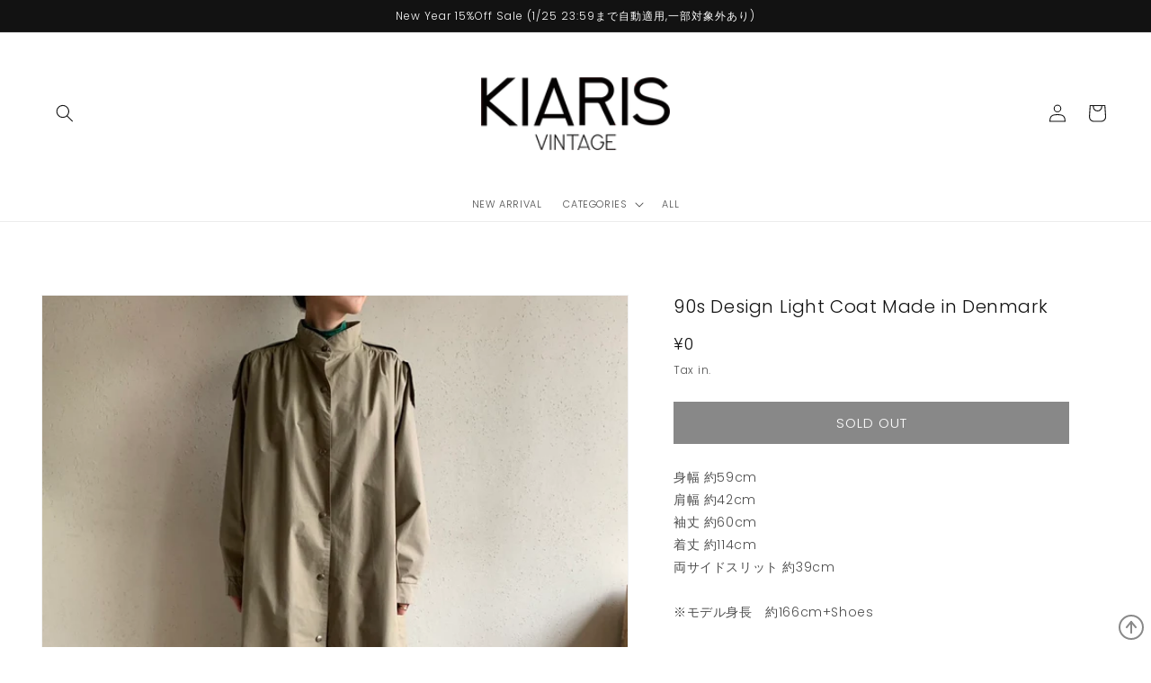

--- FILE ---
content_type: text/html; charset=utf-8
request_url: https://kiaris.com/products/%E3%82%AB%E3%83%BC%E3%82%AD-%E3%82%A8%E3%83%9D%E3%83%AC%E3%83%83%E3%83%88-%E3%82%B3%E3%83%BC%E3%83%88
body_size: 24777
content:
<!doctype html>
<html class="no-js" lang="ja">
  <head>
    <meta charset="utf-8">
    <meta http-equiv="X-UA-Compatible" content="IE=edge">
    <meta name="viewport" content="width=device-width,initial-scale=1">
    <meta name="theme-color" content="">
    <link rel="canonical" href="https://kiaris.com/products/%e3%82%ab%e3%83%bc%e3%82%ad-%e3%82%a8%e3%83%9d%e3%83%ac%e3%83%83%e3%83%88-%e3%82%b3%e3%83%bc%e3%83%88">
    <link rel="preconnect" href="https://cdn.shopify.com" crossorigin>

    <!-- Global site tag (gtag.js) - Google Analytics -->
    <script async src="https://www.googletagmanager.com/gtag/js?id=G-E23HXHFLEL"></script>
    <script>
      window.dataLayer = window.dataLayer || [];
      function gtag(){dataLayer.push(arguments);}
      gtag('js', new Date());
    
      gtag('config', 'G-E23HXHFLEL');
    </script><link rel="icon" type="image/png" href="//kiaris.com/cdn/shop/files/favicon-32x32.png?crop=center&height=32&v=1659495237&width=32"><link rel="preconnect" href="https://fonts.shopifycdn.com" crossorigin><title>
      90s Design Light Coat Made in Denmark
 &ndash; KIARIS vintage&amp;closet</title>

    
      <meta name="description" content="身幅 約59cm肩幅 約42cm袖丈 約60cm着丈 約114cm両サイドスリット 約39cm※モデル身長　約166cm+Shoes[素材] コットン 50%,ポリエステル50% 裏地ポリエステル[カラー] ライトカーキ [その他] 前身頃スナップボタン仕様両サイドポケット[ダメージの有無]大きなダメージはありません(画像をご確認ください)">
    

    

<meta property="og:site_name" content="KIARIS vintage&amp;closet">
<meta property="og:url" content="https://kiaris.com/products/%e3%82%ab%e3%83%bc%e3%82%ad-%e3%82%a8%e3%83%9d%e3%83%ac%e3%83%83%e3%83%88-%e3%82%b3%e3%83%bc%e3%83%88">
<meta property="og:title" content="90s Design Light Coat Made in Denmark">
<meta property="og:type" content="product">
<meta property="og:description" content="身幅 約59cm肩幅 約42cm袖丈 約60cm着丈 約114cm両サイドスリット 約39cm※モデル身長　約166cm+Shoes[素材] コットン 50%,ポリエステル50% 裏地ポリエステル[カラー] ライトカーキ [その他] 前身頃スナップボタン仕様両サイドポケット[ダメージの有無]大きなダメージはありません(画像をご確認ください)"><meta property="og:image" content="http://kiaris.com/cdn/shop/products/UNADJUSTEDNONRAW_thumb_7504.jpg?v=1666761553">
  <meta property="og:image:secure_url" content="https://kiaris.com/cdn/shop/products/UNADJUSTEDNONRAW_thumb_7504.jpg?v=1666761553">
  <meta property="og:image:width" content="1024">
  <meta property="og:image:height" content="1024"><meta property="og:price:amount" content="0">
  <meta property="og:price:currency" content="JPY"><meta name="twitter:card" content="summary_large_image">
<meta name="twitter:title" content="90s Design Light Coat Made in Denmark">
<meta name="twitter:description" content="身幅 約59cm肩幅 約42cm袖丈 約60cm着丈 約114cm両サイドスリット 約39cm※モデル身長　約166cm+Shoes[素材] コットン 50%,ポリエステル50% 裏地ポリエステル[カラー] ライトカーキ [その他] 前身頃スナップボタン仕様両サイドポケット[ダメージの有無]大きなダメージはありません(画像をご確認ください)">


    <script src="//kiaris.com/cdn/shop/t/1/assets/global.js?v=24850326154503943211652060985" defer="defer"></script>
    <script>window.performance && window.performance.mark && window.performance.mark('shopify.content_for_header.start');</script><meta name="facebook-domain-verification" content="pu0dzsyj000ncll4yqyozq8jcpt8o4">
<meta id="shopify-digital-wallet" name="shopify-digital-wallet" content="/61827252429/digital_wallets/dialog">
<meta name="shopify-checkout-api-token" content="44405dbf9bb040de462816de74fc25ce">
<meta id="in-context-paypal-metadata" data-shop-id="61827252429" data-venmo-supported="false" data-environment="production" data-locale="ja_JP" data-paypal-v4="true" data-currency="JPY">
<link rel="alternate" type="application/json+oembed" href="https://kiaris.com/products/%e3%82%ab%e3%83%bc%e3%82%ad-%e3%82%a8%e3%83%9d%e3%83%ac%e3%83%83%e3%83%88-%e3%82%b3%e3%83%bc%e3%83%88.oembed">
<script async="async" src="/checkouts/internal/preloads.js?locale=ja-JP"></script>
<link rel="preconnect" href="https://shop.app" crossorigin="anonymous">
<script async="async" src="https://shop.app/checkouts/internal/preloads.js?locale=ja-JP&shop_id=61827252429" crossorigin="anonymous"></script>
<script id="shopify-features" type="application/json">{"accessToken":"44405dbf9bb040de462816de74fc25ce","betas":["rich-media-storefront-analytics"],"domain":"kiaris.com","predictiveSearch":false,"shopId":61827252429,"locale":"ja"}</script>
<script>var Shopify = Shopify || {};
Shopify.shop = "kiaris-vintage-closet.myshopify.com";
Shopify.locale = "ja";
Shopify.currency = {"active":"JPY","rate":"1.0"};
Shopify.country = "JP";
Shopify.theme = {"name":"KIARIS","id":128982810829,"schema_name":"Dawn","schema_version":"5.0.0","theme_store_id":887,"role":"main"};
Shopify.theme.handle = "null";
Shopify.theme.style = {"id":null,"handle":null};
Shopify.cdnHost = "kiaris.com/cdn";
Shopify.routes = Shopify.routes || {};
Shopify.routes.root = "/";</script>
<script type="module">!function(o){(o.Shopify=o.Shopify||{}).modules=!0}(window);</script>
<script>!function(o){function n(){var o=[];function n(){o.push(Array.prototype.slice.apply(arguments))}return n.q=o,n}var t=o.Shopify=o.Shopify||{};t.loadFeatures=n(),t.autoloadFeatures=n()}(window);</script>
<script>
  window.ShopifyPay = window.ShopifyPay || {};
  window.ShopifyPay.apiHost = "shop.app\/pay";
  window.ShopifyPay.redirectState = null;
</script>
<script id="shop-js-analytics" type="application/json">{"pageType":"product"}</script>
<script defer="defer" async type="module" src="//kiaris.com/cdn/shopifycloud/shop-js/modules/v2/client.init-shop-cart-sync_0MstufBG.ja.esm.js"></script>
<script defer="defer" async type="module" src="//kiaris.com/cdn/shopifycloud/shop-js/modules/v2/chunk.common_jll-23Z1.esm.js"></script>
<script defer="defer" async type="module" src="//kiaris.com/cdn/shopifycloud/shop-js/modules/v2/chunk.modal_HXih6-AF.esm.js"></script>
<script type="module">
  await import("//kiaris.com/cdn/shopifycloud/shop-js/modules/v2/client.init-shop-cart-sync_0MstufBG.ja.esm.js");
await import("//kiaris.com/cdn/shopifycloud/shop-js/modules/v2/chunk.common_jll-23Z1.esm.js");
await import("//kiaris.com/cdn/shopifycloud/shop-js/modules/v2/chunk.modal_HXih6-AF.esm.js");

  window.Shopify.SignInWithShop?.initShopCartSync?.({"fedCMEnabled":true,"windoidEnabled":true});

</script>
<script>
  window.Shopify = window.Shopify || {};
  if (!window.Shopify.featureAssets) window.Shopify.featureAssets = {};
  window.Shopify.featureAssets['shop-js'] = {"shop-cart-sync":["modules/v2/client.shop-cart-sync_DN7iwvRY.ja.esm.js","modules/v2/chunk.common_jll-23Z1.esm.js","modules/v2/chunk.modal_HXih6-AF.esm.js"],"init-fed-cm":["modules/v2/client.init-fed-cm_DmZOWWut.ja.esm.js","modules/v2/chunk.common_jll-23Z1.esm.js","modules/v2/chunk.modal_HXih6-AF.esm.js"],"shop-cash-offers":["modules/v2/client.shop-cash-offers_HFfvn_Gz.ja.esm.js","modules/v2/chunk.common_jll-23Z1.esm.js","modules/v2/chunk.modal_HXih6-AF.esm.js"],"shop-login-button":["modules/v2/client.shop-login-button_BVN3pvk0.ja.esm.js","modules/v2/chunk.common_jll-23Z1.esm.js","modules/v2/chunk.modal_HXih6-AF.esm.js"],"pay-button":["modules/v2/client.pay-button_CyS_4GVi.ja.esm.js","modules/v2/chunk.common_jll-23Z1.esm.js","modules/v2/chunk.modal_HXih6-AF.esm.js"],"shop-button":["modules/v2/client.shop-button_zh22db91.ja.esm.js","modules/v2/chunk.common_jll-23Z1.esm.js","modules/v2/chunk.modal_HXih6-AF.esm.js"],"avatar":["modules/v2/client.avatar_BTnouDA3.ja.esm.js"],"init-windoid":["modules/v2/client.init-windoid_BlVJIuJ5.ja.esm.js","modules/v2/chunk.common_jll-23Z1.esm.js","modules/v2/chunk.modal_HXih6-AF.esm.js"],"init-shop-for-new-customer-accounts":["modules/v2/client.init-shop-for-new-customer-accounts_BqzwtUK7.ja.esm.js","modules/v2/client.shop-login-button_BVN3pvk0.ja.esm.js","modules/v2/chunk.common_jll-23Z1.esm.js","modules/v2/chunk.modal_HXih6-AF.esm.js"],"init-shop-email-lookup-coordinator":["modules/v2/client.init-shop-email-lookup-coordinator_DKDv3hKi.ja.esm.js","modules/v2/chunk.common_jll-23Z1.esm.js","modules/v2/chunk.modal_HXih6-AF.esm.js"],"init-shop-cart-sync":["modules/v2/client.init-shop-cart-sync_0MstufBG.ja.esm.js","modules/v2/chunk.common_jll-23Z1.esm.js","modules/v2/chunk.modal_HXih6-AF.esm.js"],"shop-toast-manager":["modules/v2/client.shop-toast-manager_BkVvTGW3.ja.esm.js","modules/v2/chunk.common_jll-23Z1.esm.js","modules/v2/chunk.modal_HXih6-AF.esm.js"],"init-customer-accounts":["modules/v2/client.init-customer-accounts_CZbUHFPX.ja.esm.js","modules/v2/client.shop-login-button_BVN3pvk0.ja.esm.js","modules/v2/chunk.common_jll-23Z1.esm.js","modules/v2/chunk.modal_HXih6-AF.esm.js"],"init-customer-accounts-sign-up":["modules/v2/client.init-customer-accounts-sign-up_C0QA8nCd.ja.esm.js","modules/v2/client.shop-login-button_BVN3pvk0.ja.esm.js","modules/v2/chunk.common_jll-23Z1.esm.js","modules/v2/chunk.modal_HXih6-AF.esm.js"],"shop-follow-button":["modules/v2/client.shop-follow-button_CSkbpFfm.ja.esm.js","modules/v2/chunk.common_jll-23Z1.esm.js","modules/v2/chunk.modal_HXih6-AF.esm.js"],"checkout-modal":["modules/v2/client.checkout-modal_rYdHFJTE.ja.esm.js","modules/v2/chunk.common_jll-23Z1.esm.js","modules/v2/chunk.modal_HXih6-AF.esm.js"],"shop-login":["modules/v2/client.shop-login_DeXIozZF.ja.esm.js","modules/v2/chunk.common_jll-23Z1.esm.js","modules/v2/chunk.modal_HXih6-AF.esm.js"],"lead-capture":["modules/v2/client.lead-capture_DGEoeVgo.ja.esm.js","modules/v2/chunk.common_jll-23Z1.esm.js","modules/v2/chunk.modal_HXih6-AF.esm.js"],"payment-terms":["modules/v2/client.payment-terms_BXPcfuME.ja.esm.js","modules/v2/chunk.common_jll-23Z1.esm.js","modules/v2/chunk.modal_HXih6-AF.esm.js"]};
</script>
<script id="__st">var __st={"a":61827252429,"offset":32400,"reqid":"f16d6a9a-d655-45b2-8171-8ccdd7d3e08b-1769203072","pageurl":"kiaris.com\/products\/%E3%82%AB%E3%83%BC%E3%82%AD-%E3%82%A8%E3%83%9D%E3%83%AC%E3%83%83%E3%83%88-%E3%82%B3%E3%83%BC%E3%83%88","u":"5fabc2c38731","p":"product","rtyp":"product","rid":7110367641805};</script>
<script>window.ShopifyPaypalV4VisibilityTracking = true;</script>
<script id="captcha-bootstrap">!function(){'use strict';const t='contact',e='account',n='new_comment',o=[[t,t],['blogs',n],['comments',n],[t,'customer']],c=[[e,'customer_login'],[e,'guest_login'],[e,'recover_customer_password'],[e,'create_customer']],r=t=>t.map((([t,e])=>`form[action*='/${t}']:not([data-nocaptcha='true']) input[name='form_type'][value='${e}']`)).join(','),a=t=>()=>t?[...document.querySelectorAll(t)].map((t=>t.form)):[];function s(){const t=[...o],e=r(t);return a(e)}const i='password',u='form_key',d=['recaptcha-v3-token','g-recaptcha-response','h-captcha-response',i],f=()=>{try{return window.sessionStorage}catch{return}},m='__shopify_v',_=t=>t.elements[u];function p(t,e,n=!1){try{const o=window.sessionStorage,c=JSON.parse(o.getItem(e)),{data:r}=function(t){const{data:e,action:n}=t;return t[m]||n?{data:e,action:n}:{data:t,action:n}}(c);for(const[e,n]of Object.entries(r))t.elements[e]&&(t.elements[e].value=n);n&&o.removeItem(e)}catch(o){console.error('form repopulation failed',{error:o})}}const l='form_type',E='cptcha';function T(t){t.dataset[E]=!0}const w=window,h=w.document,L='Shopify',v='ce_forms',y='captcha';let A=!1;((t,e)=>{const n=(g='f06e6c50-85a8-45c8-87d0-21a2b65856fe',I='https://cdn.shopify.com/shopifycloud/storefront-forms-hcaptcha/ce_storefront_forms_captcha_hcaptcha.v1.5.2.iife.js',D={infoText:'hCaptchaによる保護',privacyText:'プライバシー',termsText:'利用規約'},(t,e,n)=>{const o=w[L][v],c=o.bindForm;if(c)return c(t,g,e,D).then(n);var r;o.q.push([[t,g,e,D],n]),r=I,A||(h.body.append(Object.assign(h.createElement('script'),{id:'captcha-provider',async:!0,src:r})),A=!0)});var g,I,D;w[L]=w[L]||{},w[L][v]=w[L][v]||{},w[L][v].q=[],w[L][y]=w[L][y]||{},w[L][y].protect=function(t,e){n(t,void 0,e),T(t)},Object.freeze(w[L][y]),function(t,e,n,w,h,L){const[v,y,A,g]=function(t,e,n){const i=e?o:[],u=t?c:[],d=[...i,...u],f=r(d),m=r(i),_=r(d.filter((([t,e])=>n.includes(e))));return[a(f),a(m),a(_),s()]}(w,h,L),I=t=>{const e=t.target;return e instanceof HTMLFormElement?e:e&&e.form},D=t=>v().includes(t);t.addEventListener('submit',(t=>{const e=I(t);if(!e)return;const n=D(e)&&!e.dataset.hcaptchaBound&&!e.dataset.recaptchaBound,o=_(e),c=g().includes(e)&&(!o||!o.value);(n||c)&&t.preventDefault(),c&&!n&&(function(t){try{if(!f())return;!function(t){const e=f();if(!e)return;const n=_(t);if(!n)return;const o=n.value;o&&e.removeItem(o)}(t);const e=Array.from(Array(32),(()=>Math.random().toString(36)[2])).join('');!function(t,e){_(t)||t.append(Object.assign(document.createElement('input'),{type:'hidden',name:u})),t.elements[u].value=e}(t,e),function(t,e){const n=f();if(!n)return;const o=[...t.querySelectorAll(`input[type='${i}']`)].map((({name:t})=>t)),c=[...d,...o],r={};for(const[a,s]of new FormData(t).entries())c.includes(a)||(r[a]=s);n.setItem(e,JSON.stringify({[m]:1,action:t.action,data:r}))}(t,e)}catch(e){console.error('failed to persist form',e)}}(e),e.submit())}));const S=(t,e)=>{t&&!t.dataset[E]&&(n(t,e.some((e=>e===t))),T(t))};for(const o of['focusin','change'])t.addEventListener(o,(t=>{const e=I(t);D(e)&&S(e,y())}));const B=e.get('form_key'),M=e.get(l),P=B&&M;t.addEventListener('DOMContentLoaded',(()=>{const t=y();if(P)for(const e of t)e.elements[l].value===M&&p(e,B);[...new Set([...A(),...v().filter((t=>'true'===t.dataset.shopifyCaptcha))])].forEach((e=>S(e,t)))}))}(h,new URLSearchParams(w.location.search),n,t,e,['guest_login'])})(!0,!0)}();</script>
<script integrity="sha256-4kQ18oKyAcykRKYeNunJcIwy7WH5gtpwJnB7kiuLZ1E=" data-source-attribution="shopify.loadfeatures" defer="defer" src="//kiaris.com/cdn/shopifycloud/storefront/assets/storefront/load_feature-a0a9edcb.js" crossorigin="anonymous"></script>
<script crossorigin="anonymous" defer="defer" src="//kiaris.com/cdn/shopifycloud/storefront/assets/shopify_pay/storefront-65b4c6d7.js?v=20250812"></script>
<script data-source-attribution="shopify.dynamic_checkout.dynamic.init">var Shopify=Shopify||{};Shopify.PaymentButton=Shopify.PaymentButton||{isStorefrontPortableWallets:!0,init:function(){window.Shopify.PaymentButton.init=function(){};var t=document.createElement("script");t.src="https://kiaris.com/cdn/shopifycloud/portable-wallets/latest/portable-wallets.ja.js",t.type="module",document.head.appendChild(t)}};
</script>
<script data-source-attribution="shopify.dynamic_checkout.buyer_consent">
  function portableWalletsHideBuyerConsent(e){var t=document.getElementById("shopify-buyer-consent"),n=document.getElementById("shopify-subscription-policy-button");t&&n&&(t.classList.add("hidden"),t.setAttribute("aria-hidden","true"),n.removeEventListener("click",e))}function portableWalletsShowBuyerConsent(e){var t=document.getElementById("shopify-buyer-consent"),n=document.getElementById("shopify-subscription-policy-button");t&&n&&(t.classList.remove("hidden"),t.removeAttribute("aria-hidden"),n.addEventListener("click",e))}window.Shopify?.PaymentButton&&(window.Shopify.PaymentButton.hideBuyerConsent=portableWalletsHideBuyerConsent,window.Shopify.PaymentButton.showBuyerConsent=portableWalletsShowBuyerConsent);
</script>
<script data-source-attribution="shopify.dynamic_checkout.cart.bootstrap">document.addEventListener("DOMContentLoaded",(function(){function t(){return document.querySelector("shopify-accelerated-checkout-cart, shopify-accelerated-checkout")}if(t())Shopify.PaymentButton.init();else{new MutationObserver((function(e,n){t()&&(Shopify.PaymentButton.init(),n.disconnect())})).observe(document.body,{childList:!0,subtree:!0})}}));
</script>
<link id="shopify-accelerated-checkout-styles" rel="stylesheet" media="screen" href="https://kiaris.com/cdn/shopifycloud/portable-wallets/latest/accelerated-checkout-backwards-compat.css" crossorigin="anonymous">
<style id="shopify-accelerated-checkout-cart">
        #shopify-buyer-consent {
  margin-top: 1em;
  display: inline-block;
  width: 100%;
}

#shopify-buyer-consent.hidden {
  display: none;
}

#shopify-subscription-policy-button {
  background: none;
  border: none;
  padding: 0;
  text-decoration: underline;
  font-size: inherit;
  cursor: pointer;
}

#shopify-subscription-policy-button::before {
  box-shadow: none;
}

      </style>
<script id="sections-script" data-sections="header,footer" defer="defer" src="//kiaris.com/cdn/shop/t/1/compiled_assets/scripts.js?v=3156"></script>
<script>window.performance && window.performance.mark && window.performance.mark('shopify.content_for_header.end');</script>


    <style data-shopify>
      @font-face {
  font-family: Poppins;
  font-weight: 300;
  font-style: normal;
  font-display: swap;
  src: url("//kiaris.com/cdn/fonts/poppins/poppins_n3.05f58335c3209cce17da4f1f1ab324ebe2982441.woff2") format("woff2"),
       url("//kiaris.com/cdn/fonts/poppins/poppins_n3.6971368e1f131d2c8ff8e3a44a36b577fdda3ff5.woff") format("woff");
}

      @font-face {
  font-family: Poppins;
  font-weight: 700;
  font-style: normal;
  font-display: swap;
  src: url("//kiaris.com/cdn/fonts/poppins/poppins_n7.56758dcf284489feb014a026f3727f2f20a54626.woff2") format("woff2"),
       url("//kiaris.com/cdn/fonts/poppins/poppins_n7.f34f55d9b3d3205d2cd6f64955ff4b36f0cfd8da.woff") format("woff");
}

      @font-face {
  font-family: Poppins;
  font-weight: 300;
  font-style: italic;
  font-display: swap;
  src: url("//kiaris.com/cdn/fonts/poppins/poppins_i3.8536b4423050219f608e17f134fe9ea3b01ed890.woff2") format("woff2"),
       url("//kiaris.com/cdn/fonts/poppins/poppins_i3.0f4433ada196bcabf726ed78f8e37e0995762f7f.woff") format("woff");
}

      @font-face {
  font-family: Poppins;
  font-weight: 700;
  font-style: italic;
  font-display: swap;
  src: url("//kiaris.com/cdn/fonts/poppins/poppins_i7.42fd71da11e9d101e1e6c7932199f925f9eea42d.woff2") format("woff2"),
       url("//kiaris.com/cdn/fonts/poppins/poppins_i7.ec8499dbd7616004e21155106d13837fff4cf556.woff") format("woff");
}

      @font-face {
  font-family: Poppins;
  font-weight: 300;
  font-style: normal;
  font-display: swap;
  src: url("//kiaris.com/cdn/fonts/poppins/poppins_n3.05f58335c3209cce17da4f1f1ab324ebe2982441.woff2") format("woff2"),
       url("//kiaris.com/cdn/fonts/poppins/poppins_n3.6971368e1f131d2c8ff8e3a44a36b577fdda3ff5.woff") format("woff");
}


      :root {
        --font-body-family: Poppins, sans-serif;
        --font-body-style: normal;
        --font-body-weight: 300;
        --font-body-weight-bold: 600;

        --font-heading-family: Poppins, sans-serif;
        --font-heading-style: normal;
        --font-heading-weight: 300;

        --font-body-scale: 1.0;
        --font-heading-scale: 1.0;

        --color-base-text: 18, 18, 18;
        --color-shadow: 18, 18, 18;
        --color-base-background-1: 255, 255, 255;
        --color-base-background-2: 243, 243, 243;
        --color-base-solid-button-labels: 255, 255, 255;
        --color-base-outline-button-labels: 18, 18, 18;
        --color-base-accent-1: 18, 18, 18;
        --color-base-accent-2: 51, 79, 180;
        --payment-terms-background-color: #ffffff;

        --gradient-base-background-1: #ffffff;
        --gradient-base-background-2: #f3f3f3;
        --gradient-base-accent-1: #121212;
        --gradient-base-accent-2: #334fb4;

        --media-padding: px;
        --media-border-opacity: 0.05;
        --media-border-width: 1px;
        --media-radius: 0px;
        --media-shadow-opacity: 0.0;
        --media-shadow-horizontal-offset: 0px;
        --media-shadow-vertical-offset: 4px;
        --media-shadow-blur-radius: 5px;

        --page-width: 160rem;
        --page-width-margin: 0rem;

        --card-image-padding: 0.0rem;
        --card-corner-radius: 0.0rem;
        --card-text-alignment: left;
        --card-border-width: 0.0rem;
        --card-border-opacity: 0.1;
        --card-shadow-opacity: 0.0;
        --card-shadow-horizontal-offset: 0.0rem;
        --card-shadow-vertical-offset: 0.4rem;
        --card-shadow-blur-radius: 0.5rem;

        --badge-corner-radius: 4.0rem;

        --popup-border-width: 1px;
        --popup-border-opacity: 0.1;
        --popup-corner-radius: 0px;
        --popup-shadow-opacity: 0.0;
        --popup-shadow-horizontal-offset: 0px;
        --popup-shadow-vertical-offset: 4px;
        --popup-shadow-blur-radius: 5px;

        --drawer-border-width: 1px;
        --drawer-border-opacity: 0.1;
        --drawer-shadow-opacity: 0.0;
        --drawer-shadow-horizontal-offset: 0px;
        --drawer-shadow-vertical-offset: 4px;
        --drawer-shadow-blur-radius: 5px;

        --spacing-sections-desktop: 0px;
        --spacing-sections-mobile: 0px;

        --grid-desktop-vertical-spacing: 8px;
        --grid-desktop-horizontal-spacing: 8px;
        --grid-mobile-vertical-spacing: 4px;
        --grid-mobile-horizontal-spacing: 4px;

        --text-boxes-border-opacity: 0.1;
        --text-boxes-border-width: 0px;
        --text-boxes-radius: 0px;
        --text-boxes-shadow-opacity: 0.0;
        --text-boxes-shadow-horizontal-offset: 0px;
        --text-boxes-shadow-vertical-offset: 4px;
        --text-boxes-shadow-blur-radius: 5px;

        --buttons-radius: 0px;
        --buttons-radius-outset: 0px;
        --buttons-border-width: 1px;
        --buttons-border-opacity: 1.0;
        --buttons-shadow-opacity: 0.0;
        --buttons-shadow-horizontal-offset: 0px;
        --buttons-shadow-vertical-offset: 4px;
        --buttons-shadow-blur-radius: 5px;
        --buttons-border-offset: 0px;

        --inputs-radius: 0px;
        --inputs-border-width: 1px;
        --inputs-border-opacity: 0.55;
        --inputs-shadow-opacity: 0.0;
        --inputs-shadow-horizontal-offset: 0px;
        --inputs-margin-offset: 0px;
        --inputs-shadow-vertical-offset: 4px;
        --inputs-shadow-blur-radius: 5px;
        --inputs-radius-outset: 0px;

        --variant-pills-radius: 40px;
        --variant-pills-border-width: 1px;
        --variant-pills-border-opacity: 0.55;
        --variant-pills-shadow-opacity: 0.0;
        --variant-pills-shadow-horizontal-offset: 0px;
        --variant-pills-shadow-vertical-offset: 4px;
        --variant-pills-shadow-blur-radius: 5px;
      }

      *,
      *::before,
      *::after {
        box-sizing: inherit;
      }

      html {
        box-sizing: border-box;
        font-size: calc(var(--font-body-scale) * 62.5%);
        height: 100%;
      }

      body {
        display: grid;
        grid-template-rows: auto auto 1fr auto;
        grid-template-columns: 100%;
        min-height: 100%;
        margin: 0;
        font-size: 1.2rem;
        letter-spacing: 0.06rem;
        line-height: calc(1 + 0.8 / var(--font-body-scale));
        font-family: var(--font-body-family);
        font-style: var(--font-body-style);
        font-weight: var(--font-body-weight);
      }

      @media screen and (min-width: 750px) {
        body {
          font-size: 1.4rem;
        }
      }
    </style>

    <link href="//kiaris.com/cdn/shop/t/1/assets/base.css?v=3547819801691294601656400621" rel="stylesheet" type="text/css" media="all" />
<link rel="preload" as="font" href="//kiaris.com/cdn/fonts/poppins/poppins_n3.05f58335c3209cce17da4f1f1ab324ebe2982441.woff2" type="font/woff2" crossorigin><link rel="preload" as="font" href="//kiaris.com/cdn/fonts/poppins/poppins_n3.05f58335c3209cce17da4f1f1ab324ebe2982441.woff2" type="font/woff2" crossorigin><script>document.documentElement.className = document.documentElement.className.replace('no-js', 'js');
    if (Shopify.designMode) {
      document.documentElement.classList.add('shopify-design-mode');
    }
    </script>
  <link href="https://monorail-edge.shopifysvc.com" rel="dns-prefetch">
<script>(function(){if ("sendBeacon" in navigator && "performance" in window) {try {var session_token_from_headers = performance.getEntriesByType('navigation')[0].serverTiming.find(x => x.name == '_s').description;} catch {var session_token_from_headers = undefined;}var session_cookie_matches = document.cookie.match(/_shopify_s=([^;]*)/);var session_token_from_cookie = session_cookie_matches && session_cookie_matches.length === 2 ? session_cookie_matches[1] : "";var session_token = session_token_from_headers || session_token_from_cookie || "";function handle_abandonment_event(e) {var entries = performance.getEntries().filter(function(entry) {return /monorail-edge.shopifysvc.com/.test(entry.name);});if (!window.abandonment_tracked && entries.length === 0) {window.abandonment_tracked = true;var currentMs = Date.now();var navigation_start = performance.timing.navigationStart;var payload = {shop_id: 61827252429,url: window.location.href,navigation_start,duration: currentMs - navigation_start,session_token,page_type: "product"};window.navigator.sendBeacon("https://monorail-edge.shopifysvc.com/v1/produce", JSON.stringify({schema_id: "online_store_buyer_site_abandonment/1.1",payload: payload,metadata: {event_created_at_ms: currentMs,event_sent_at_ms: currentMs}}));}}window.addEventListener('pagehide', handle_abandonment_event);}}());</script>
<script id="web-pixels-manager-setup">(function e(e,d,r,n,o){if(void 0===o&&(o={}),!Boolean(null===(a=null===(i=window.Shopify)||void 0===i?void 0:i.analytics)||void 0===a?void 0:a.replayQueue)){var i,a;window.Shopify=window.Shopify||{};var t=window.Shopify;t.analytics=t.analytics||{};var s=t.analytics;s.replayQueue=[],s.publish=function(e,d,r){return s.replayQueue.push([e,d,r]),!0};try{self.performance.mark("wpm:start")}catch(e){}var l=function(){var e={modern:/Edge?\/(1{2}[4-9]|1[2-9]\d|[2-9]\d{2}|\d{4,})\.\d+(\.\d+|)|Firefox\/(1{2}[4-9]|1[2-9]\d|[2-9]\d{2}|\d{4,})\.\d+(\.\d+|)|Chrom(ium|e)\/(9{2}|\d{3,})\.\d+(\.\d+|)|(Maci|X1{2}).+ Version\/(15\.\d+|(1[6-9]|[2-9]\d|\d{3,})\.\d+)([,.]\d+|)( \(\w+\)|)( Mobile\/\w+|) Safari\/|Chrome.+OPR\/(9{2}|\d{3,})\.\d+\.\d+|(CPU[ +]OS|iPhone[ +]OS|CPU[ +]iPhone|CPU IPhone OS|CPU iPad OS)[ +]+(15[._]\d+|(1[6-9]|[2-9]\d|\d{3,})[._]\d+)([._]\d+|)|Android:?[ /-](13[3-9]|1[4-9]\d|[2-9]\d{2}|\d{4,})(\.\d+|)(\.\d+|)|Android.+Firefox\/(13[5-9]|1[4-9]\d|[2-9]\d{2}|\d{4,})\.\d+(\.\d+|)|Android.+Chrom(ium|e)\/(13[3-9]|1[4-9]\d|[2-9]\d{2}|\d{4,})\.\d+(\.\d+|)|SamsungBrowser\/([2-9]\d|\d{3,})\.\d+/,legacy:/Edge?\/(1[6-9]|[2-9]\d|\d{3,})\.\d+(\.\d+|)|Firefox\/(5[4-9]|[6-9]\d|\d{3,})\.\d+(\.\d+|)|Chrom(ium|e)\/(5[1-9]|[6-9]\d|\d{3,})\.\d+(\.\d+|)([\d.]+$|.*Safari\/(?![\d.]+ Edge\/[\d.]+$))|(Maci|X1{2}).+ Version\/(10\.\d+|(1[1-9]|[2-9]\d|\d{3,})\.\d+)([,.]\d+|)( \(\w+\)|)( Mobile\/\w+|) Safari\/|Chrome.+OPR\/(3[89]|[4-9]\d|\d{3,})\.\d+\.\d+|(CPU[ +]OS|iPhone[ +]OS|CPU[ +]iPhone|CPU IPhone OS|CPU iPad OS)[ +]+(10[._]\d+|(1[1-9]|[2-9]\d|\d{3,})[._]\d+)([._]\d+|)|Android:?[ /-](13[3-9]|1[4-9]\d|[2-9]\d{2}|\d{4,})(\.\d+|)(\.\d+|)|Mobile Safari.+OPR\/([89]\d|\d{3,})\.\d+\.\d+|Android.+Firefox\/(13[5-9]|1[4-9]\d|[2-9]\d{2}|\d{4,})\.\d+(\.\d+|)|Android.+Chrom(ium|e)\/(13[3-9]|1[4-9]\d|[2-9]\d{2}|\d{4,})\.\d+(\.\d+|)|Android.+(UC? ?Browser|UCWEB|U3)[ /]?(15\.([5-9]|\d{2,})|(1[6-9]|[2-9]\d|\d{3,})\.\d+)\.\d+|SamsungBrowser\/(5\.\d+|([6-9]|\d{2,})\.\d+)|Android.+MQ{2}Browser\/(14(\.(9|\d{2,})|)|(1[5-9]|[2-9]\d|\d{3,})(\.\d+|))(\.\d+|)|K[Aa][Ii]OS\/(3\.\d+|([4-9]|\d{2,})\.\d+)(\.\d+|)/},d=e.modern,r=e.legacy,n=navigator.userAgent;return n.match(d)?"modern":n.match(r)?"legacy":"unknown"}(),u="modern"===l?"modern":"legacy",c=(null!=n?n:{modern:"",legacy:""})[u],f=function(e){return[e.baseUrl,"/wpm","/b",e.hashVersion,"modern"===e.buildTarget?"m":"l",".js"].join("")}({baseUrl:d,hashVersion:r,buildTarget:u}),m=function(e){var d=e.version,r=e.bundleTarget,n=e.surface,o=e.pageUrl,i=e.monorailEndpoint;return{emit:function(e){var a=e.status,t=e.errorMsg,s=(new Date).getTime(),l=JSON.stringify({metadata:{event_sent_at_ms:s},events:[{schema_id:"web_pixels_manager_load/3.1",payload:{version:d,bundle_target:r,page_url:o,status:a,surface:n,error_msg:t},metadata:{event_created_at_ms:s}}]});if(!i)return console&&console.warn&&console.warn("[Web Pixels Manager] No Monorail endpoint provided, skipping logging."),!1;try{return self.navigator.sendBeacon.bind(self.navigator)(i,l)}catch(e){}var u=new XMLHttpRequest;try{return u.open("POST",i,!0),u.setRequestHeader("Content-Type","text/plain"),u.send(l),!0}catch(e){return console&&console.warn&&console.warn("[Web Pixels Manager] Got an unhandled error while logging to Monorail."),!1}}}}({version:r,bundleTarget:l,surface:e.surface,pageUrl:self.location.href,monorailEndpoint:e.monorailEndpoint});try{o.browserTarget=l,function(e){var d=e.src,r=e.async,n=void 0===r||r,o=e.onload,i=e.onerror,a=e.sri,t=e.scriptDataAttributes,s=void 0===t?{}:t,l=document.createElement("script"),u=document.querySelector("head"),c=document.querySelector("body");if(l.async=n,l.src=d,a&&(l.integrity=a,l.crossOrigin="anonymous"),s)for(var f in s)if(Object.prototype.hasOwnProperty.call(s,f))try{l.dataset[f]=s[f]}catch(e){}if(o&&l.addEventListener("load",o),i&&l.addEventListener("error",i),u)u.appendChild(l);else{if(!c)throw new Error("Did not find a head or body element to append the script");c.appendChild(l)}}({src:f,async:!0,onload:function(){if(!function(){var e,d;return Boolean(null===(d=null===(e=window.Shopify)||void 0===e?void 0:e.analytics)||void 0===d?void 0:d.initialized)}()){var d=window.webPixelsManager.init(e)||void 0;if(d){var r=window.Shopify.analytics;r.replayQueue.forEach((function(e){var r=e[0],n=e[1],o=e[2];d.publishCustomEvent(r,n,o)})),r.replayQueue=[],r.publish=d.publishCustomEvent,r.visitor=d.visitor,r.initialized=!0}}},onerror:function(){return m.emit({status:"failed",errorMsg:"".concat(f," has failed to load")})},sri:function(e){var d=/^sha384-[A-Za-z0-9+/=]+$/;return"string"==typeof e&&d.test(e)}(c)?c:"",scriptDataAttributes:o}),m.emit({status:"loading"})}catch(e){m.emit({status:"failed",errorMsg:(null==e?void 0:e.message)||"Unknown error"})}}})({shopId: 61827252429,storefrontBaseUrl: "https://kiaris.com",extensionsBaseUrl: "https://extensions.shopifycdn.com/cdn/shopifycloud/web-pixels-manager",monorailEndpoint: "https://monorail-edge.shopifysvc.com/unstable/produce_batch",surface: "storefront-renderer",enabledBetaFlags: ["2dca8a86"],webPixelsConfigList: [{"id":"335053005","configuration":"{\"pixel_id\":\"409018995571465\",\"pixel_type\":\"facebook_pixel\"}","eventPayloadVersion":"v1","runtimeContext":"OPEN","scriptVersion":"ca16bc87fe92b6042fbaa3acc2fbdaa6","type":"APP","apiClientId":2329312,"privacyPurposes":["ANALYTICS","MARKETING","SALE_OF_DATA"],"dataSharingAdjustments":{"protectedCustomerApprovalScopes":["read_customer_address","read_customer_email","read_customer_name","read_customer_personal_data","read_customer_phone"]}},{"id":"shopify-app-pixel","configuration":"{}","eventPayloadVersion":"v1","runtimeContext":"STRICT","scriptVersion":"0450","apiClientId":"shopify-pixel","type":"APP","privacyPurposes":["ANALYTICS","MARKETING"]},{"id":"shopify-custom-pixel","eventPayloadVersion":"v1","runtimeContext":"LAX","scriptVersion":"0450","apiClientId":"shopify-pixel","type":"CUSTOM","privacyPurposes":["ANALYTICS","MARKETING"]}],isMerchantRequest: false,initData: {"shop":{"name":"KIARIS vintage\u0026closet","paymentSettings":{"currencyCode":"JPY"},"myshopifyDomain":"kiaris-vintage-closet.myshopify.com","countryCode":"JP","storefrontUrl":"https:\/\/kiaris.com"},"customer":null,"cart":null,"checkout":null,"productVariants":[{"price":{"amount":0.0,"currencyCode":"JPY"},"product":{"title":"90s Design Light Coat Made in Denmark","vendor":"KIARIS vintage\u0026closet","id":"7110367641805","untranslatedTitle":"90s Design Light Coat Made in Denmark","url":"\/products\/%E3%82%AB%E3%83%BC%E3%82%AD-%E3%82%A8%E3%83%9D%E3%83%AC%E3%83%83%E3%83%88-%E3%82%B3%E3%83%BC%E3%83%88","type":"コート"},"id":"41308504195277","image":{"src":"\/\/kiaris.com\/cdn\/shop\/products\/UNADJUSTEDNONRAW_thumb_7504.jpg?v=1666761553"},"sku":"","title":"Default Title","untranslatedTitle":"Default Title"}],"purchasingCompany":null},},"https://kiaris.com/cdn","fcfee988w5aeb613cpc8e4bc33m6693e112",{"modern":"","legacy":""},{"shopId":"61827252429","storefrontBaseUrl":"https:\/\/kiaris.com","extensionBaseUrl":"https:\/\/extensions.shopifycdn.com\/cdn\/shopifycloud\/web-pixels-manager","surface":"storefront-renderer","enabledBetaFlags":"[\"2dca8a86\"]","isMerchantRequest":"false","hashVersion":"fcfee988w5aeb613cpc8e4bc33m6693e112","publish":"custom","events":"[[\"page_viewed\",{}],[\"product_viewed\",{\"productVariant\":{\"price\":{\"amount\":0.0,\"currencyCode\":\"JPY\"},\"product\":{\"title\":\"90s Design Light Coat Made in Denmark\",\"vendor\":\"KIARIS vintage\u0026closet\",\"id\":\"7110367641805\",\"untranslatedTitle\":\"90s Design Light Coat Made in Denmark\",\"url\":\"\/products\/%E3%82%AB%E3%83%BC%E3%82%AD-%E3%82%A8%E3%83%9D%E3%83%AC%E3%83%83%E3%83%88-%E3%82%B3%E3%83%BC%E3%83%88\",\"type\":\"コート\"},\"id\":\"41308504195277\",\"image\":{\"src\":\"\/\/kiaris.com\/cdn\/shop\/products\/UNADJUSTEDNONRAW_thumb_7504.jpg?v=1666761553\"},\"sku\":\"\",\"title\":\"Default Title\",\"untranslatedTitle\":\"Default Title\"}}]]"});</script><script>
  window.ShopifyAnalytics = window.ShopifyAnalytics || {};
  window.ShopifyAnalytics.meta = window.ShopifyAnalytics.meta || {};
  window.ShopifyAnalytics.meta.currency = 'JPY';
  var meta = {"product":{"id":7110367641805,"gid":"gid:\/\/shopify\/Product\/7110367641805","vendor":"KIARIS vintage\u0026closet","type":"コート","handle":"カーキ-エポレット-コート","variants":[{"id":41308504195277,"price":0,"name":"90s Design Light Coat Made in Denmark","public_title":null,"sku":""}],"remote":false},"page":{"pageType":"product","resourceType":"product","resourceId":7110367641805,"requestId":"f16d6a9a-d655-45b2-8171-8ccdd7d3e08b-1769203072"}};
  for (var attr in meta) {
    window.ShopifyAnalytics.meta[attr] = meta[attr];
  }
</script>
<script class="analytics">
  (function () {
    var customDocumentWrite = function(content) {
      var jquery = null;

      if (window.jQuery) {
        jquery = window.jQuery;
      } else if (window.Checkout && window.Checkout.$) {
        jquery = window.Checkout.$;
      }

      if (jquery) {
        jquery('body').append(content);
      }
    };

    var hasLoggedConversion = function(token) {
      if (token) {
        return document.cookie.indexOf('loggedConversion=' + token) !== -1;
      }
      return false;
    }

    var setCookieIfConversion = function(token) {
      if (token) {
        var twoMonthsFromNow = new Date(Date.now());
        twoMonthsFromNow.setMonth(twoMonthsFromNow.getMonth() + 2);

        document.cookie = 'loggedConversion=' + token + '; expires=' + twoMonthsFromNow;
      }
    }

    var trekkie = window.ShopifyAnalytics.lib = window.trekkie = window.trekkie || [];
    if (trekkie.integrations) {
      return;
    }
    trekkie.methods = [
      'identify',
      'page',
      'ready',
      'track',
      'trackForm',
      'trackLink'
    ];
    trekkie.factory = function(method) {
      return function() {
        var args = Array.prototype.slice.call(arguments);
        args.unshift(method);
        trekkie.push(args);
        return trekkie;
      };
    };
    for (var i = 0; i < trekkie.methods.length; i++) {
      var key = trekkie.methods[i];
      trekkie[key] = trekkie.factory(key);
    }
    trekkie.load = function(config) {
      trekkie.config = config || {};
      trekkie.config.initialDocumentCookie = document.cookie;
      var first = document.getElementsByTagName('script')[0];
      var script = document.createElement('script');
      script.type = 'text/javascript';
      script.onerror = function(e) {
        var scriptFallback = document.createElement('script');
        scriptFallback.type = 'text/javascript';
        scriptFallback.onerror = function(error) {
                var Monorail = {
      produce: function produce(monorailDomain, schemaId, payload) {
        var currentMs = new Date().getTime();
        var event = {
          schema_id: schemaId,
          payload: payload,
          metadata: {
            event_created_at_ms: currentMs,
            event_sent_at_ms: currentMs
          }
        };
        return Monorail.sendRequest("https://" + monorailDomain + "/v1/produce", JSON.stringify(event));
      },
      sendRequest: function sendRequest(endpointUrl, payload) {
        // Try the sendBeacon API
        if (window && window.navigator && typeof window.navigator.sendBeacon === 'function' && typeof window.Blob === 'function' && !Monorail.isIos12()) {
          var blobData = new window.Blob([payload], {
            type: 'text/plain'
          });

          if (window.navigator.sendBeacon(endpointUrl, blobData)) {
            return true;
          } // sendBeacon was not successful

        } // XHR beacon

        var xhr = new XMLHttpRequest();

        try {
          xhr.open('POST', endpointUrl);
          xhr.setRequestHeader('Content-Type', 'text/plain');
          xhr.send(payload);
        } catch (e) {
          console.log(e);
        }

        return false;
      },
      isIos12: function isIos12() {
        return window.navigator.userAgent.lastIndexOf('iPhone; CPU iPhone OS 12_') !== -1 || window.navigator.userAgent.lastIndexOf('iPad; CPU OS 12_') !== -1;
      }
    };
    Monorail.produce('monorail-edge.shopifysvc.com',
      'trekkie_storefront_load_errors/1.1',
      {shop_id: 61827252429,
      theme_id: 128982810829,
      app_name: "storefront",
      context_url: window.location.href,
      source_url: "//kiaris.com/cdn/s/trekkie.storefront.8d95595f799fbf7e1d32231b9a28fd43b70c67d3.min.js"});

        };
        scriptFallback.async = true;
        scriptFallback.src = '//kiaris.com/cdn/s/trekkie.storefront.8d95595f799fbf7e1d32231b9a28fd43b70c67d3.min.js';
        first.parentNode.insertBefore(scriptFallback, first);
      };
      script.async = true;
      script.src = '//kiaris.com/cdn/s/trekkie.storefront.8d95595f799fbf7e1d32231b9a28fd43b70c67d3.min.js';
      first.parentNode.insertBefore(script, first);
    };
    trekkie.load(
      {"Trekkie":{"appName":"storefront","development":false,"defaultAttributes":{"shopId":61827252429,"isMerchantRequest":null,"themeId":128982810829,"themeCityHash":"2611899133380399531","contentLanguage":"ja","currency":"JPY","eventMetadataId":"89b60bb6-4c22-44a6-90b4-c38e4dabea90"},"isServerSideCookieWritingEnabled":true,"monorailRegion":"shop_domain","enabledBetaFlags":["65f19447"]},"Session Attribution":{},"S2S":{"facebookCapiEnabled":true,"source":"trekkie-storefront-renderer","apiClientId":580111}}
    );

    var loaded = false;
    trekkie.ready(function() {
      if (loaded) return;
      loaded = true;

      window.ShopifyAnalytics.lib = window.trekkie;

      var originalDocumentWrite = document.write;
      document.write = customDocumentWrite;
      try { window.ShopifyAnalytics.merchantGoogleAnalytics.call(this); } catch(error) {};
      document.write = originalDocumentWrite;

      window.ShopifyAnalytics.lib.page(null,{"pageType":"product","resourceType":"product","resourceId":7110367641805,"requestId":"f16d6a9a-d655-45b2-8171-8ccdd7d3e08b-1769203072","shopifyEmitted":true});

      var match = window.location.pathname.match(/checkouts\/(.+)\/(thank_you|post_purchase)/)
      var token = match? match[1]: undefined;
      if (!hasLoggedConversion(token)) {
        setCookieIfConversion(token);
        window.ShopifyAnalytics.lib.track("Viewed Product",{"currency":"JPY","variantId":41308504195277,"productId":7110367641805,"productGid":"gid:\/\/shopify\/Product\/7110367641805","name":"90s Design Light Coat Made in Denmark","price":"0","sku":"","brand":"KIARIS vintage\u0026closet","variant":null,"category":"コート","nonInteraction":true,"remote":false},undefined,undefined,{"shopifyEmitted":true});
      window.ShopifyAnalytics.lib.track("monorail:\/\/trekkie_storefront_viewed_product\/1.1",{"currency":"JPY","variantId":41308504195277,"productId":7110367641805,"productGid":"gid:\/\/shopify\/Product\/7110367641805","name":"90s Design Light Coat Made in Denmark","price":"0","sku":"","brand":"KIARIS vintage\u0026closet","variant":null,"category":"コート","nonInteraction":true,"remote":false,"referer":"https:\/\/kiaris.com\/products\/%E3%82%AB%E3%83%BC%E3%82%AD-%E3%82%A8%E3%83%9D%E3%83%AC%E3%83%83%E3%83%88-%E3%82%B3%E3%83%BC%E3%83%88"});
      }
    });


        var eventsListenerScript = document.createElement('script');
        eventsListenerScript.async = true;
        eventsListenerScript.src = "//kiaris.com/cdn/shopifycloud/storefront/assets/shop_events_listener-3da45d37.js";
        document.getElementsByTagName('head')[0].appendChild(eventsListenerScript);

})();</script>
<script
  defer
  src="https://kiaris.com/cdn/shopifycloud/perf-kit/shopify-perf-kit-3.0.4.min.js"
  data-application="storefront-renderer"
  data-shop-id="61827252429"
  data-render-region="gcp-us-central1"
  data-page-type="product"
  data-theme-instance-id="128982810829"
  data-theme-name="Dawn"
  data-theme-version="5.0.0"
  data-monorail-region="shop_domain"
  data-resource-timing-sampling-rate="10"
  data-shs="true"
  data-shs-beacon="true"
  data-shs-export-with-fetch="true"
  data-shs-logs-sample-rate="1"
  data-shs-beacon-endpoint="https://kiaris.com/api/collect"
></script>
</head>

  <body class="gradient" id="top">
    <a class="skip-to-content-link button visually-hidden" href="#MainContent">
      コンテンツに進む
    </a>

    <div id="shopify-section-announcement-bar" class="shopify-section"><div class="announcement-bar color-accent-1 gradient" role="region" aria-label="告知" ></div><div class="announcement-bar color-accent-1 gradient" role="region" aria-label="告知" ><p class="announcement-bar__message h5">
                New Year 15%Off Sale  (1/25 23:59まで自動適用,一部対象外あり)
</p></div>
</div>
    <div id="shopify-section-header" class="shopify-section section-header"><link rel="stylesheet" href="//kiaris.com/cdn/shop/t/1/assets/component-list-menu.css?v=151968516119678728991652060988" media="print" onload="this.media='all'">
<link rel="stylesheet" href="//kiaris.com/cdn/shop/t/1/assets/component-search.css?v=96455689198851321781652060973" media="print" onload="this.media='all'">
<link rel="stylesheet" href="//kiaris.com/cdn/shop/t/1/assets/component-menu-drawer.css?v=149888310734101307361655114197" media="print" onload="this.media='all'">
<link rel="stylesheet" href="//kiaris.com/cdn/shop/t/1/assets/component-cart-notification.css?v=119852831333870967341652060970" media="print" onload="this.media='all'">
<link rel="stylesheet" href="//kiaris.com/cdn/shop/t/1/assets/component-cart-items.css?v=23917223812499722491652061002" media="print" onload="this.media='all'"><link rel="stylesheet" href="//kiaris.com/cdn/shop/t/1/assets/component-mega-menu.css?v=160685046292785592351655004645" media="print" onload="this.media='all'">
  <noscript><link href="//kiaris.com/cdn/shop/t/1/assets/component-mega-menu.css?v=160685046292785592351655004645" rel="stylesheet" type="text/css" media="all" /></noscript><noscript><link href="//kiaris.com/cdn/shop/t/1/assets/component-list-menu.css?v=151968516119678728991652060988" rel="stylesheet" type="text/css" media="all" /></noscript>
<noscript><link href="//kiaris.com/cdn/shop/t/1/assets/component-search.css?v=96455689198851321781652060973" rel="stylesheet" type="text/css" media="all" /></noscript>
<noscript><link href="//kiaris.com/cdn/shop/t/1/assets/component-menu-drawer.css?v=149888310734101307361655114197" rel="stylesheet" type="text/css" media="all" /></noscript>
<noscript><link href="//kiaris.com/cdn/shop/t/1/assets/component-cart-notification.css?v=119852831333870967341652060970" rel="stylesheet" type="text/css" media="all" /></noscript>
<noscript><link href="//kiaris.com/cdn/shop/t/1/assets/component-cart-items.css?v=23917223812499722491652061002" rel="stylesheet" type="text/css" media="all" /></noscript>

<style>
  header-drawer {
    justify-self: start;
    margin-left: -1.2rem;
  }

  @media screen and (min-width: 990px) {
    header-drawer {
      display: none;
    }
  }

  .menu-drawer-container {
    display: flex;
  }

  .list-menu {
    list-style: none;
    padding: 0;
    margin: 0;
  }

  .list-menu--inline {
    display: inline-flex;
    flex-wrap: wrap;
  }

  summary.list-menu__item {
    padding-right: 2.7rem;
  }

  .list-menu__item {
/*     display: flex; */
    display: block;
    align-items: center;
    line-height: calc(1 + 0.3 / var(--font-body-scale));
    text-align: center;
  }

  .list-menu__item--link {
    text-decoration: none;
    padding-bottom: 1rem;
    padding-top: 1rem;
    line-height: calc(1 + 0.8 / var(--font-body-scale));
  }

  @media screen and (min-width: 750px) {
    .list-menu__item--link {
      padding-bottom: 0.5rem;
      padding-top: 0.5rem;
    }
  }
</style><style data-shopify>.section-header {
    margin-bottom: 0px;
  }

  @media screen and (min-width: 750px) {
    .section-header {
      margin-bottom: 0px;
    }
  }</style><script src="//kiaris.com/cdn/shop/t/1/assets/details-disclosure.js?v=153497636716254413831652060997" defer="defer"></script>
<script src="//kiaris.com/cdn/shop/t/1/assets/details-modal.js?v=4511761896672669691652060996" defer="defer"></script>
<script src="//kiaris.com/cdn/shop/t/1/assets/cart-notification.js?v=146771965050272264641652060975" defer="defer"></script>

<svg xmlns="http://www.w3.org/2000/svg" class="hidden">
  <symbol id="icon-search" viewbox="0 0 18 19" fill="none">
    <path fill-rule="evenodd" clip-rule="evenodd" d="M11.03 11.68A5.784 5.784 0 112.85 3.5a5.784 5.784 0 018.18 8.18zm.26 1.12a6.78 6.78 0 11.72-.7l5.4 5.4a.5.5 0 11-.71.7l-5.41-5.4z" fill="currentColor"/>
  </symbol>

  <symbol id="icon-close" class="icon icon-close" fill="none" viewBox="0 0 18 17">
    <path d="M.865 15.978a.5.5 0 00.707.707l7.433-7.431 7.579 7.282a.501.501 0 00.846-.37.5.5 0 00-.153-.351L9.712 8.546l7.417-7.416a.5.5 0 10-.707-.708L8.991 7.853 1.413.573a.5.5 0 10-.693.72l7.563 7.268-7.418 7.417z" fill="currentColor">
  </symbol>
</svg>
<sticky-header class="header-wrapper color-background-1 gradient header-wrapper--border-bottom">
  <header class="header header--top-center page-width header--has-menu"><details-modal class="header__search">
        <details>
          <summary class="header__icon header__icon--search header__icon--summary link focus-inset modal__toggle" aria-haspopup="dialog" aria-label="検索">
            <span>
              <svg class="modal__toggle-open icon icon-search" aria-hidden="true" focusable="false" role="presentation">
                <use href="#icon-search">
              </svg>
              <svg class="modal__toggle-close icon icon-close" aria-hidden="true" focusable="false" role="presentation">
                <use href="#icon-close">
              </svg>
            </span>
          </summary>
          <div class="search-modal modal__content gradient" role="dialog" aria-modal="true" aria-label="検索">
            <div class="modal-overlay"></div>
            <div class="search-modal__content search-modal__content-bottom" tabindex="-1"><form action="/search" method="get" role="search" class="search search-modal__form">
                  <div class="field">
                    <input class="search__input field__input"
                      id="Search-In-Modal-1"
                      type="search"
                      name="q"
                      value=""
                      placeholder="検索">
                    <label class="field__label" for="Search-In-Modal-1">検索</label>
                    <input type="hidden" name="options[prefix]" value="last">
                    <button class="search__button field__button" aria-label="検索">
                      <svg class="icon icon-search" aria-hidden="true" focusable="false" role="presentation">
                        <use href="#icon-search">
                      </svg>
                    </button>
                  </div></form><button type="button" class="modal__close-button link link--text focus-inset" aria-label="閉じる">
                <svg class="icon icon-close" aria-hidden="true" focusable="false" role="presentation">
                  <use href="#icon-close">
                </svg>
              </button>
            </div>
          </div>
        </details>
      </details-modal><a href="/" class="header__heading-link link link--text focus-inset"><img srcset="//kiaris.com/cdn/shop/files/logo_new.png?v=1654847170&width=190 1x, //kiaris.com/cdn/shop/files/logo_new.png?v=1654847170&width=380 2x"
              src="//kiaris.com/cdn/shop/files/logo_new.png?v=1654847170&width=190"
              loading="lazy"
              class="header__heading-logo"
              width="500"
              height="193"
              alt="KIARIS vintage&amp;closet"
            ></a><nav class="header__inline-menu">
          <ul class="list-menu list-menu--inline" role="list"><li><a href="/collections/new-arrival" class="header__menu-item header__menu-item list-menu__item link link--text focus-inset">
                    <span>NEW ARRIVAL</span>
                  </a></li><li><header-menu>
                    <details id="Details-HeaderMenu-2" class="mega-menu">
                      <summary class="header__menu-item list-menu__item link focus-inset">
                        <span>CATEGORIES</span>
                        <svg aria-hidden="true" focusable="false" role="presentation" class="icon icon-caret" viewBox="0 0 10 6">
  <path fill-rule="evenodd" clip-rule="evenodd" d="M9.354.646a.5.5 0 00-.708 0L5 4.293 1.354.646a.5.5 0 00-.708.708l4 4a.5.5 0 00.708 0l4-4a.5.5 0 000-.708z" fill="currentColor">
</svg>

                      </summary>
                      <div id="MegaMenu-Content-2" class="mega-menu__content gradient motion-reduce global-settings-popup" tabindex="-1">
                        <ul class="mega-menu__list page-width" role="list"><li>
                              <a href="/collections/tops" class="mega-menu__link mega-menu__link--level-2 link">
                                TOPS
                              </a><ul class="list-unstyled" role="list"><li>
                                      <a href="/collections/tops" class="mega-menu__link link">
                                        ALL
                                      </a>
                                    </li><li>
                                      <a href="/collections/blouses" class="mega-menu__link link">
                                        BLOUSES
                                      </a>
                                    </li><li>
                                      <a href="/collections/tees_sweatshirts" class="mega-menu__link link">
                                        TEES &amp; SEATSHIRTS
                                      </a>
                                    </li><li>
                                      <a href="/collections/knitwear" class="mega-menu__link link">
                                        KNITWEAR
                                      </a>
                                    </li></ul></li><li>
                              <a href="/collections/bottoms" class="mega-menu__link mega-menu__link--level-2 link">
                                BOTTOMS
                              </a><ul class="list-unstyled" role="list"><li>
                                      <a href="/collections/bottoms" class="mega-menu__link link">
                                        ALL
                                      </a>
                                    </li><li>
                                      <a href="/collections/pants" class="mega-menu__link link">
                                        PANTS
                                      </a>
                                    </li><li>
                                      <a href="/collections/skirts" class="mega-menu__link link">
                                        SKIRTS
                                      </a>
                                    </li><li>
                                      <a href="/collections/denim" class="mega-menu__link link">
                                        DENIM
                                      </a>
                                    </li></ul></li><li>
                              <a href="/collections/dresses" class="mega-menu__link mega-menu__link--level-2 link">
                                DRESSES
                              </a></li><li>
                              <a href="/collections/outerwear" class="mega-menu__link mega-menu__link--level-2 link">
                                OUTERWEAR
                              </a><ul class="list-unstyled" role="list"><li>
                                      <a href="/collections/outerwear" class="mega-menu__link link">
                                        ALL
                                      </a>
                                    </li><li>
                                      <a href="/collections/jackets" class="mega-menu__link link">
                                        JACKETS
                                      </a>
                                    </li><li>
                                      <a href="/collections/coat" class="mega-menu__link link">
                                        COATS
                                      </a>
                                    </li></ul></li><li>
                              <a href="/collections/mens-wear" class="mega-menu__link mega-menu__link--level-2 link">
                                MENS WEAR
                              </a></li><li>
                              <a href="/collections/accessories" class="mega-menu__link mega-menu__link--level-2 link">
                                ACCESSORIES
                              </a></li><li>
                              <a href="/collections/other" class="mega-menu__link mega-menu__link--level-2 link">
                                OTHER
                              </a><ul class="list-unstyled" role="list"><li>
                                      <a href="/collections/other" class="mega-menu__link link">
                                        ALL
                                      </a>
                                    </li><li>
                                      <a href="/collections/kruad" class="mega-menu__link link">
                                        Kraud
                                      </a>
                                    </li><li>
                                      <a href="/collections/incausa" class="mega-menu__link link">
                                        INCAUSA
                                      </a>
                                    </li></ul></li><li>
                              <a href="/collections/objects" class="mega-menu__link mega-menu__link--level-2 link">
                                OBJECTS
                              </a></li></ul>
                      </div>
                    </details>
                  </header-menu></li><li><a href="/collections/all" class="header__menu-item header__menu-item list-menu__item link link--text focus-inset">
                    <span>ALL</span>
                  </a></li></ul>
        </nav><div class="header__icons">
      <details-modal class="header__search">
        <details>
          <summary class="header__icon header__icon--search header__icon--summary link focus-inset modal__toggle" aria-haspopup="dialog" aria-label="検索">
            <span>
              <svg class="modal__toggle-open icon icon-search" aria-hidden="true" focusable="false" role="presentation">
                <use href="#icon-search">
              </svg>
              <svg class="modal__toggle-close icon icon-close" aria-hidden="true" focusable="false" role="presentation">
                <use href="#icon-close">
              </svg>
            </span>
          </summary>
          <div class="search-modal modal__content gradient" role="dialog" aria-modal="true" aria-label="検索">
            <div class="modal-overlay"></div>
            <div class="search-modal__content search-modal__content-bottom" tabindex="-1"><form action="/search" method="get" role="search" class="search search-modal__form">
                  <div class="field">
                    <input class="search__input field__input"
                      id="Search-In-Modal"
                      type="search"
                      name="q"
                      value=""
                      placeholder="検索">
                    <label class="field__label" for="Search-In-Modal">検索</label>
                    <input type="hidden" name="options[prefix]" value="last">
                    <button class="search__button field__button" aria-label="検索">
                      <svg class="icon icon-search" aria-hidden="true" focusable="false" role="presentation">
                        <use href="#icon-search">
                      </svg>
                    </button>
                  </div></form><button type="button" class="search-modal__close-button modal__close-button link link--text focus-inset" aria-label="閉じる">
                <svg class="icon icon-close" aria-hidden="true" focusable="false" role="presentation">
                  <use href="#icon-close">
                </svg>
              </button>
            </div>
          </div>
        </details>
      </details-modal><a href="/account/login" class="header__icon header__icon--account link focus-inset small-hide">
          <svg xmlns="http://www.w3.org/2000/svg" aria-hidden="true" focusable="false" role="presentation" class="icon icon-account" fill="none" viewBox="0 0 18 19">
  <path fill-rule="evenodd" clip-rule="evenodd" d="M6 4.5a3 3 0 116 0 3 3 0 01-6 0zm3-4a4 4 0 100 8 4 4 0 000-8zm5.58 12.15c1.12.82 1.83 2.24 1.91 4.85H1.51c.08-2.6.79-4.03 1.9-4.85C4.66 11.75 6.5 11.5 9 11.5s4.35.26 5.58 1.15zM9 10.5c-2.5 0-4.65.24-6.17 1.35C1.27 12.98.5 14.93.5 18v.5h17V18c0-3.07-.77-5.02-2.33-6.15-1.52-1.1-3.67-1.35-6.17-1.35z" fill="currentColor">
</svg>

          <span class="visually-hidden">ログイン</span>
        </a><a href="/cart" class="header__icon header__icon--cart link focus-inset" id="cart-icon-bubble"><svg class="icon icon-cart-empty" aria-hidden="true" focusable="false" role="presentation" xmlns="http://www.w3.org/2000/svg" viewBox="0 0 40 40" fill="none">
  <path d="m15.75 11.8h-3.16l-.77 11.6a5 5 0 0 0 4.99 5.34h7.38a5 5 0 0 0 4.99-5.33l-.78-11.61zm0 1h-2.22l-.71 10.67a4 4 0 0 0 3.99 4.27h7.38a4 4 0 0 0 4-4.27l-.72-10.67h-2.22v.63a4.75 4.75 0 1 1 -9.5 0zm8.5 0h-7.5v.63a3.75 3.75 0 1 0 7.5 0z" fill="currentColor" fill-rule="evenodd"/>
</svg>
<span class="visually-hidden">カート</span></a>
    </div><header-drawer data-breakpoint="tablet">
        <details id="Details-menu-drawer-container" class="menu-drawer-container">
          <summary class="header__icon header__icon--menu header__icon--summary link focus-inset" aria-label="メニュー">
            <span>
              <svg xmlns="http://www.w3.org/2000/svg" aria-hidden="true" focusable="false" role="presentation" class="icon icon-hamburger" fill="none" viewBox="0 0 18 16">
  <path d="M1 .5a.5.5 0 100 1h15.71a.5.5 0 000-1H1zM.5 8a.5.5 0 01.5-.5h15.71a.5.5 0 010 1H1A.5.5 0 01.5 8zm0 7a.5.5 0 01.5-.5h15.71a.5.5 0 010 1H1a.5.5 0 01-.5-.5z" fill="currentColor">
</svg>

              <svg xmlns="http://www.w3.org/2000/svg" aria-hidden="true" focusable="false" role="presentation" class="icon icon-close" fill="none" viewBox="0 0 18 17">
  <path d="M.865 15.978a.5.5 0 00.707.707l7.433-7.431 7.579 7.282a.501.501 0 00.846-.37.5.5 0 00-.153-.351L9.712 8.546l7.417-7.416a.5.5 0 10-.707-.708L8.991 7.853 1.413.573a.5.5 0 10-.693.72l7.563 7.268-7.418 7.417z" fill="currentColor">
</svg>

            </span>
          </summary>
          <div id="menu-drawer" class="gradient menu-drawer motion-reduce" tabindex="-1">
            <div class="menu-drawer__inner-container">
              <div class="menu-drawer__navigation-container">
                <nav class="menu-drawer__navigation">
                  <ul class="menu-drawer__menu has-submenu list-menu" role="list"><li><a href="/collections/new-arrival" class="menu-drawer__menu-item list-menu__item link link--text focus-inset">
                            NEW ARRIVAL
                          </a></li><li><details id="Details-menu-drawer-menu-item-2">
                            <summary class="menu-drawer__menu-item list-menu__item link link--text focus-inset">
                              CATEGORIES
                              <svg viewBox="0 0 14 10" fill="none" aria-hidden="true" focusable="false" role="presentation" class="icon icon-arrow" xmlns="http://www.w3.org/2000/svg">
  <path fill-rule="evenodd" clip-rule="evenodd" d="M8.537.808a.5.5 0 01.817-.162l4 4a.5.5 0 010 .708l-4 4a.5.5 0 11-.708-.708L11.793 5.5H1a.5.5 0 010-1h10.793L8.646 1.354a.5.5 0 01-.109-.546z" fill="currentColor">
</svg>

                              <svg aria-hidden="true" focusable="false" role="presentation" class="icon icon-caret" viewBox="0 0 10 6">
  <path fill-rule="evenodd" clip-rule="evenodd" d="M9.354.646a.5.5 0 00-.708 0L5 4.293 1.354.646a.5.5 0 00-.708.708l4 4a.5.5 0 00.708 0l4-4a.5.5 0 000-.708z" fill="currentColor">
</svg>

                            </summary>
                            <div id="link-CATEGORIES" class="menu-drawer__submenu has-submenu gradient motion-reduce" tabindex="-1">
                              <div class="menu-drawer__inner-submenu">
                                <button class="menu-drawer__close-button link link--text focus-inset" aria-expanded="true">
                                  <svg viewBox="0 0 14 10" fill="none" aria-hidden="true" focusable="false" role="presentation" class="icon icon-arrow" xmlns="http://www.w3.org/2000/svg">
  <path fill-rule="evenodd" clip-rule="evenodd" d="M8.537.808a.5.5 0 01.817-.162l4 4a.5.5 0 010 .708l-4 4a.5.5 0 11-.708-.708L11.793 5.5H1a.5.5 0 010-1h10.793L8.646 1.354a.5.5 0 01-.109-.546z" fill="currentColor">
</svg>

                                  CATEGORIES
                                </button>
                                <ul class="menu-drawer__menu list-menu" role="list" tabindex="-1"><li><details id="Details-menu-drawer-submenu-1">
                                          <summary class="menu-drawer__menu-item link link--text list-menu__item focus-inset">
                                            TOPS
                                            <svg viewBox="0 0 14 10" fill="none" aria-hidden="true" focusable="false" role="presentation" class="icon icon-arrow" xmlns="http://www.w3.org/2000/svg">
  <path fill-rule="evenodd" clip-rule="evenodd" d="M8.537.808a.5.5 0 01.817-.162l4 4a.5.5 0 010 .708l-4 4a.5.5 0 11-.708-.708L11.793 5.5H1a.5.5 0 010-1h10.793L8.646 1.354a.5.5 0 01-.109-.546z" fill="currentColor">
</svg>

                                            <svg aria-hidden="true" focusable="false" role="presentation" class="icon icon-caret" viewBox="0 0 10 6">
  <path fill-rule="evenodd" clip-rule="evenodd" d="M9.354.646a.5.5 0 00-.708 0L5 4.293 1.354.646a.5.5 0 00-.708.708l4 4a.5.5 0 00.708 0l4-4a.5.5 0 000-.708z" fill="currentColor">
</svg>

                                          </summary>
                                          <div id="childlink-TOPS" class="menu-drawer__submenu has-submenu gradient motion-reduce">
                                            <button class="menu-drawer__close-button link link--text focus-inset" aria-expanded="true">
                                              <svg viewBox="0 0 14 10" fill="none" aria-hidden="true" focusable="false" role="presentation" class="icon icon-arrow" xmlns="http://www.w3.org/2000/svg">
  <path fill-rule="evenodd" clip-rule="evenodd" d="M8.537.808a.5.5 0 01.817-.162l4 4a.5.5 0 010 .708l-4 4a.5.5 0 11-.708-.708L11.793 5.5H1a.5.5 0 010-1h10.793L8.646 1.354a.5.5 0 01-.109-.546z" fill="currentColor">
</svg>

                                              TOPS
                                            </button>
                                            <ul class="menu-drawer__menu list-menu" role="list" tabindex="-1"><li>
                                                  <a href="/collections/tops" class="menu-drawer__menu-item link link--text list-menu__item focus-inset">
                                                    ALL
                                                  </a>
                                                </li><li>
                                                  <a href="/collections/blouses" class="menu-drawer__menu-item link link--text list-menu__item focus-inset">
                                                    BLOUSES
                                                  </a>
                                                </li><li>
                                                  <a href="/collections/tees_sweatshirts" class="menu-drawer__menu-item link link--text list-menu__item focus-inset">
                                                    TEES &amp; SEATSHIRTS
                                                  </a>
                                                </li><li>
                                                  <a href="/collections/knitwear" class="menu-drawer__menu-item link link--text list-menu__item focus-inset">
                                                    KNITWEAR
                                                  </a>
                                                </li></ul>
                                          </div>
                                        </details></li><li><details id="Details-menu-drawer-submenu-2">
                                          <summary class="menu-drawer__menu-item link link--text list-menu__item focus-inset">
                                            BOTTOMS
                                            <svg viewBox="0 0 14 10" fill="none" aria-hidden="true" focusable="false" role="presentation" class="icon icon-arrow" xmlns="http://www.w3.org/2000/svg">
  <path fill-rule="evenodd" clip-rule="evenodd" d="M8.537.808a.5.5 0 01.817-.162l4 4a.5.5 0 010 .708l-4 4a.5.5 0 11-.708-.708L11.793 5.5H1a.5.5 0 010-1h10.793L8.646 1.354a.5.5 0 01-.109-.546z" fill="currentColor">
</svg>

                                            <svg aria-hidden="true" focusable="false" role="presentation" class="icon icon-caret" viewBox="0 0 10 6">
  <path fill-rule="evenodd" clip-rule="evenodd" d="M9.354.646a.5.5 0 00-.708 0L5 4.293 1.354.646a.5.5 0 00-.708.708l4 4a.5.5 0 00.708 0l4-4a.5.5 0 000-.708z" fill="currentColor">
</svg>

                                          </summary>
                                          <div id="childlink-BOTTOMS" class="menu-drawer__submenu has-submenu gradient motion-reduce">
                                            <button class="menu-drawer__close-button link link--text focus-inset" aria-expanded="true">
                                              <svg viewBox="0 0 14 10" fill="none" aria-hidden="true" focusable="false" role="presentation" class="icon icon-arrow" xmlns="http://www.w3.org/2000/svg">
  <path fill-rule="evenodd" clip-rule="evenodd" d="M8.537.808a.5.5 0 01.817-.162l4 4a.5.5 0 010 .708l-4 4a.5.5 0 11-.708-.708L11.793 5.5H1a.5.5 0 010-1h10.793L8.646 1.354a.5.5 0 01-.109-.546z" fill="currentColor">
</svg>

                                              BOTTOMS
                                            </button>
                                            <ul class="menu-drawer__menu list-menu" role="list" tabindex="-1"><li>
                                                  <a href="/collections/bottoms" class="menu-drawer__menu-item link link--text list-menu__item focus-inset">
                                                    ALL
                                                  </a>
                                                </li><li>
                                                  <a href="/collections/pants" class="menu-drawer__menu-item link link--text list-menu__item focus-inset">
                                                    PANTS
                                                  </a>
                                                </li><li>
                                                  <a href="/collections/skirts" class="menu-drawer__menu-item link link--text list-menu__item focus-inset">
                                                    SKIRTS
                                                  </a>
                                                </li><li>
                                                  <a href="/collections/denim" class="menu-drawer__menu-item link link--text list-menu__item focus-inset">
                                                    DENIM
                                                  </a>
                                                </li></ul>
                                          </div>
                                        </details></li><li><a href="/collections/dresses" class="menu-drawer__menu-item link link--text list-menu__item focus-inset">
                                          DRESSES
                                        </a></li><li><details id="Details-menu-drawer-submenu-4">
                                          <summary class="menu-drawer__menu-item link link--text list-menu__item focus-inset">
                                            OUTERWEAR
                                            <svg viewBox="0 0 14 10" fill="none" aria-hidden="true" focusable="false" role="presentation" class="icon icon-arrow" xmlns="http://www.w3.org/2000/svg">
  <path fill-rule="evenodd" clip-rule="evenodd" d="M8.537.808a.5.5 0 01.817-.162l4 4a.5.5 0 010 .708l-4 4a.5.5 0 11-.708-.708L11.793 5.5H1a.5.5 0 010-1h10.793L8.646 1.354a.5.5 0 01-.109-.546z" fill="currentColor">
</svg>

                                            <svg aria-hidden="true" focusable="false" role="presentation" class="icon icon-caret" viewBox="0 0 10 6">
  <path fill-rule="evenodd" clip-rule="evenodd" d="M9.354.646a.5.5 0 00-.708 0L5 4.293 1.354.646a.5.5 0 00-.708.708l4 4a.5.5 0 00.708 0l4-4a.5.5 0 000-.708z" fill="currentColor">
</svg>

                                          </summary>
                                          <div id="childlink-OUTERWEAR" class="menu-drawer__submenu has-submenu gradient motion-reduce">
                                            <button class="menu-drawer__close-button link link--text focus-inset" aria-expanded="true">
                                              <svg viewBox="0 0 14 10" fill="none" aria-hidden="true" focusable="false" role="presentation" class="icon icon-arrow" xmlns="http://www.w3.org/2000/svg">
  <path fill-rule="evenodd" clip-rule="evenodd" d="M8.537.808a.5.5 0 01.817-.162l4 4a.5.5 0 010 .708l-4 4a.5.5 0 11-.708-.708L11.793 5.5H1a.5.5 0 010-1h10.793L8.646 1.354a.5.5 0 01-.109-.546z" fill="currentColor">
</svg>

                                              OUTERWEAR
                                            </button>
                                            <ul class="menu-drawer__menu list-menu" role="list" tabindex="-1"><li>
                                                  <a href="/collections/outerwear" class="menu-drawer__menu-item link link--text list-menu__item focus-inset">
                                                    ALL
                                                  </a>
                                                </li><li>
                                                  <a href="/collections/jackets" class="menu-drawer__menu-item link link--text list-menu__item focus-inset">
                                                    JACKETS
                                                  </a>
                                                </li><li>
                                                  <a href="/collections/coat" class="menu-drawer__menu-item link link--text list-menu__item focus-inset">
                                                    COATS
                                                  </a>
                                                </li></ul>
                                          </div>
                                        </details></li><li><a href="/collections/mens-wear" class="menu-drawer__menu-item link link--text list-menu__item focus-inset">
                                          MENS WEAR
                                        </a></li><li><a href="/collections/accessories" class="menu-drawer__menu-item link link--text list-menu__item focus-inset">
                                          ACCESSORIES
                                        </a></li><li><details id="Details-menu-drawer-submenu-7">
                                          <summary class="menu-drawer__menu-item link link--text list-menu__item focus-inset">
                                            OTHER
                                            <svg viewBox="0 0 14 10" fill="none" aria-hidden="true" focusable="false" role="presentation" class="icon icon-arrow" xmlns="http://www.w3.org/2000/svg">
  <path fill-rule="evenodd" clip-rule="evenodd" d="M8.537.808a.5.5 0 01.817-.162l4 4a.5.5 0 010 .708l-4 4a.5.5 0 11-.708-.708L11.793 5.5H1a.5.5 0 010-1h10.793L8.646 1.354a.5.5 0 01-.109-.546z" fill="currentColor">
</svg>

                                            <svg aria-hidden="true" focusable="false" role="presentation" class="icon icon-caret" viewBox="0 0 10 6">
  <path fill-rule="evenodd" clip-rule="evenodd" d="M9.354.646a.5.5 0 00-.708 0L5 4.293 1.354.646a.5.5 0 00-.708.708l4 4a.5.5 0 00.708 0l4-4a.5.5 0 000-.708z" fill="currentColor">
</svg>

                                          </summary>
                                          <div id="childlink-OTHER" class="menu-drawer__submenu has-submenu gradient motion-reduce">
                                            <button class="menu-drawer__close-button link link--text focus-inset" aria-expanded="true">
                                              <svg viewBox="0 0 14 10" fill="none" aria-hidden="true" focusable="false" role="presentation" class="icon icon-arrow" xmlns="http://www.w3.org/2000/svg">
  <path fill-rule="evenodd" clip-rule="evenodd" d="M8.537.808a.5.5 0 01.817-.162l4 4a.5.5 0 010 .708l-4 4a.5.5 0 11-.708-.708L11.793 5.5H1a.5.5 0 010-1h10.793L8.646 1.354a.5.5 0 01-.109-.546z" fill="currentColor">
</svg>

                                              OTHER
                                            </button>
                                            <ul class="menu-drawer__menu list-menu" role="list" tabindex="-1"><li>
                                                  <a href="/collections/other" class="menu-drawer__menu-item link link--text list-menu__item focus-inset">
                                                    ALL
                                                  </a>
                                                </li><li>
                                                  <a href="/collections/kruad" class="menu-drawer__menu-item link link--text list-menu__item focus-inset">
                                                    Kraud
                                                  </a>
                                                </li><li>
                                                  <a href="/collections/incausa" class="menu-drawer__menu-item link link--text list-menu__item focus-inset">
                                                    INCAUSA
                                                  </a>
                                                </li></ul>
                                          </div>
                                        </details></li><li><a href="/collections/objects" class="menu-drawer__menu-item link link--text list-menu__item focus-inset">
                                          OBJECTS
                                        </a></li></ul>
                              </div>
                            </div>
                          </details></li><li><a href="/collections/all" class="menu-drawer__menu-item list-menu__item link link--text focus-inset">
                            ALL
                          </a></li></ul>
                </nav>
                <div class="menu-drawer__utility-links"><a href="/account/login" class="menu-drawer__account link focus-inset h5">
                      <svg xmlns="http://www.w3.org/2000/svg" aria-hidden="true" focusable="false" role="presentation" class="icon icon-account" fill="none" viewBox="0 0 18 19">
  <path fill-rule="evenodd" clip-rule="evenodd" d="M6 4.5a3 3 0 116 0 3 3 0 01-6 0zm3-4a4 4 0 100 8 4 4 0 000-8zm5.58 12.15c1.12.82 1.83 2.24 1.91 4.85H1.51c.08-2.6.79-4.03 1.9-4.85C4.66 11.75 6.5 11.5 9 11.5s4.35.26 5.58 1.15zM9 10.5c-2.5 0-4.65.24-6.17 1.35C1.27 12.98.5 14.93.5 18v.5h17V18c0-3.07-.77-5.02-2.33-6.15-1.52-1.1-3.67-1.35-6.17-1.35z" fill="currentColor">
</svg>

ログイン</a><ul class="list list-social list-unstyled" role="list"><li class="list-social__item">
                        <a href="https://www.instagram.com/kiaris_vintage/" class="list-social__link link"><svg aria-hidden="true" focusable="false" role="presentation" class="icon icon-instagram" viewBox="0 0 18 18">
  <path fill="currentColor" d="M8.77 1.58c2.34 0 2.62.01 3.54.05.86.04 1.32.18 1.63.3.41.17.7.35 1.01.66.3.3.5.6.65 1 .12.32.27.78.3 1.64.05.92.06 1.2.06 3.54s-.01 2.62-.05 3.54a4.79 4.79 0 01-.3 1.63c-.17.41-.35.7-.66 1.01-.3.3-.6.5-1.01.66-.31.12-.77.26-1.63.3-.92.04-1.2.05-3.54.05s-2.62 0-3.55-.05a4.79 4.79 0 01-1.62-.3c-.42-.16-.7-.35-1.01-.66-.31-.3-.5-.6-.66-1a4.87 4.87 0 01-.3-1.64c-.04-.92-.05-1.2-.05-3.54s0-2.62.05-3.54c.04-.86.18-1.32.3-1.63.16-.41.35-.7.66-1.01.3-.3.6-.5 1-.65.32-.12.78-.27 1.63-.3.93-.05 1.2-.06 3.55-.06zm0-1.58C6.39 0 6.09.01 5.15.05c-.93.04-1.57.2-2.13.4-.57.23-1.06.54-1.55 1.02C1 1.96.7 2.45.46 3.02c-.22.56-.37 1.2-.4 2.13C0 6.1 0 6.4 0 8.77s.01 2.68.05 3.61c.04.94.2 1.57.4 2.13.23.58.54 1.07 1.02 1.56.49.48.98.78 1.55 1.01.56.22 1.2.37 2.13.4.94.05 1.24.06 3.62.06 2.39 0 2.68-.01 3.62-.05.93-.04 1.57-.2 2.13-.41a4.27 4.27 0 001.55-1.01c.49-.49.79-.98 1.01-1.56.22-.55.37-1.19.41-2.13.04-.93.05-1.23.05-3.61 0-2.39 0-2.68-.05-3.62a6.47 6.47 0 00-.4-2.13 4.27 4.27 0 00-1.02-1.55A4.35 4.35 0 0014.52.46a6.43 6.43 0 00-2.13-.41A69 69 0 008.77 0z"/>
  <path fill="currentColor" d="M8.8 4a4.5 4.5 0 100 9 4.5 4.5 0 000-9zm0 7.43a2.92 2.92 0 110-5.85 2.92 2.92 0 010 5.85zM13.43 5a1.05 1.05 0 100-2.1 1.05 1.05 0 000 2.1z">
</svg>
<span class="visually-hidden">Instagram</span>
                        </a>
                      </li></ul>
                </div>
              </div>
            </div>
          </div>
        </details>
      </header-drawer></header>
</sticky-header>

<cart-notification>
  <div class="cart-notification-wrapper page-width">
    <div id="cart-notification" class="cart-notification focus-inset color-background-1 gradient" aria-modal="true" aria-label="カートにアイテムが追加されました" role="dialog" tabindex="-1">
      <div class="cart-notification__header">
        <h2 class="cart-notification__heading caption-large text-body"><svg class="icon icon-checkmark color-foreground-text" aria-hidden="true" focusable="false" xmlns="http://www.w3.org/2000/svg" viewBox="0 0 12 9" fill="none">
  <path fill-rule="evenodd" clip-rule="evenodd" d="M11.35.643a.5.5 0 01.006.707l-6.77 6.886a.5.5 0 01-.719-.006L.638 4.845a.5.5 0 11.724-.69l2.872 3.011 6.41-6.517a.5.5 0 01.707-.006h-.001z" fill="currentColor"/>
</svg>
カートにアイテムが追加されました</h2>
        <button type="button" class="cart-notification__close modal__close-button link link--text focus-inset" aria-label="閉じる">
          <svg class="icon icon-close" aria-hidden="true" focusable="false"><use href="#icon-close"></svg>
        </button>
      </div>
      <div id="cart-notification-product" class="cart-notification-product"></div>
      <div class="cart-notification__links">
        <a href="/cart" id="cart-notification-button" class="button button--secondary button--full-width"></a>
        <form action="/cart" method="post" id="cart-notification-form">
          <button class="button button--primary button--full-width" name="checkout">ご購入手続きへ</button>
        </form>
        <button type="button" class="link button-label">買い物を続ける</button>
      </div>
    </div>
  </div>
</cart-notification>
<style data-shopify>
  .cart-notification {
     display: none;
  }
</style>


<script type="application/ld+json">
  {
    "@context": "http://schema.org",
    "@type": "Organization",
    "name": "KIARIS vintage\u0026amp;closet",
    
      "logo": "https:\/\/kiaris.com\/cdn\/shop\/files\/logo_new.png?v=1654847170\u0026width=500",
    
    "sameAs": [
      "",
      "",
      "",
      "https:\/\/www.instagram.com\/kiaris_vintage\/",
      "",
      "",
      "",
      "",
      ""
    ],
    "url": "https:\/\/kiaris.com"
  }
</script>
</div>
    <main id="MainContent" class="content-for-layout focus-none" role="main" tabindex="-1">
      <section id="shopify-section-template--15374217183437__main" class="shopify-section section"><section id="MainProduct-template--15374217183437__main" class="page-width section-template--15374217183437__main-padding" data-section="template--15374217183437__main">
  <link href="//kiaris.com/cdn/shop/t/1/assets/section-main-product.css?v=153390798498500237881654576303" rel="stylesheet" type="text/css" media="all" />
  <link href="//kiaris.com/cdn/shop/t/1/assets/component-accordion.css?v=180964204318874863811652060969" rel="stylesheet" type="text/css" media="all" />
  <link href="//kiaris.com/cdn/shop/t/1/assets/component-price.css?v=136964476215182817631656481329" rel="stylesheet" type="text/css" media="all" />
  <link href="//kiaris.com/cdn/shop/t/1/assets/component-rte.css?v=69919436638515329781652060999" rel="stylesheet" type="text/css" media="all" />
  <link href="//kiaris.com/cdn/shop/t/1/assets/component-slider.css?v=120997663984027196991652060979" rel="stylesheet" type="text/css" media="all" />
  <link href="//kiaris.com/cdn/shop/t/1/assets/component-rating.css?v=24573085263941240431652060994" rel="stylesheet" type="text/css" media="all" />
  <link href="//kiaris.com/cdn/shop/t/1/assets/component-loading-overlay.css?v=167310470843593579841652061021" rel="stylesheet" type="text/css" media="all" />
  <link href="//kiaris.com/cdn/shop/t/1/assets/component-deferred-media.css?v=105211437941697141201652060993" rel="stylesheet" type="text/css" media="all" />
<style data-shopify>.section-template--15374217183437__main-padding {
      padding-top: 27px;
      padding-bottom: 69px;
    }

    @media screen and (min-width: 750px) {
      .section-template--15374217183437__main-padding {
        padding-top: 36px;
        padding-bottom: 92px;
      }
    }</style><script src="//kiaris.com/cdn/shop/t/1/assets/product-form.js?v=106714731521289003461652060971" defer="defer"></script><div class="product product--medium product--thumbnail grid grid--1-col grid--2-col-tablet">
    <div class="grid__item product__media-wrapper">
      <media-gallery id="MediaGallery-template--15374217183437__main" role="region" class="product__media-gallery" aria-label="ギャラリービュー" data-desktop-layout="thumbnail">
        <div id="GalleryStatus-template--15374217183437__main" class="visually-hidden" role="status"></div>
        <slider-component id="GalleryViewer-template--15374217183437__main" class="slider-mobile-gutter">
          <a class="skip-to-content-link button visually-hidden quick-add-hidden" href="#ProductInfo-template--15374217183437__main">
            商品情報にスキップ
          </a>
          <ul id="Slider-Gallery-template--15374217183437__main" class="product__media-list contains-media grid grid--peek list-unstyled slider slider--mobile" role="list"><li id="Slide-template--15374217183437__main-23251065864397" class="product__media-item grid__item slider__slide is-active" data-media-id="template--15374217183437__main-23251065864397">


<noscript><div class="product__media media gradient global-media-settings" style="padding-top: 100.0%;">
      <img
        srcset="//kiaris.com/cdn/shop/products/UNADJUSTEDNONRAW_thumb_7504.jpg?v=1666761553&width=493 493w,
          //kiaris.com/cdn/shop/products/UNADJUSTEDNONRAW_thumb_7504.jpg?v=1666761553&width=600 600w,
          //kiaris.com/cdn/shop/products/UNADJUSTEDNONRAW_thumb_7504.jpg?v=1666761553&width=713 713w,
          //kiaris.com/cdn/shop/products/UNADJUSTEDNONRAW_thumb_7504.jpg?v=1666761553&width=823 823w,
          //kiaris.com/cdn/shop/products/UNADJUSTEDNONRAW_thumb_7504.jpg?v=1666761553&width=990 990w,
          
          
          
          
          
          
          //kiaris.com/cdn/shop/products/UNADJUSTEDNONRAW_thumb_7504.jpg?v=1666761553 1024w"
        src="//kiaris.com/cdn/shop/products/UNADJUSTEDNONRAW_thumb_7504.jpg?v=1666761553&width=1946"
        sizes="(min-width: 1600px) 825px, (min-width: 990px) calc(55.0vw - 10rem), (min-width: 750px) calc((100vw - 11.5rem) / 2), calc(100vw - 4rem)"
        loading="lazy"
        width="973"
        height="973"
        alt=""
      >
    </div></noscript>

<modal-opener class="product__modal-opener product__modal-opener--image no-js-hidden" data-modal="#ProductModal-template--15374217183437__main">
  <span class="product__media-icon motion-reduce quick-add-hidden" aria-hidden="true"><svg aria-hidden="true" focusable="false" role="presentation" class="icon icon-plus" width="19" height="19" viewBox="0 0 19 19" fill="none" xmlns="http://www.w3.org/2000/svg">
  <path fill-rule="evenodd" clip-rule="evenodd" d="M4.66724 7.93978C4.66655 7.66364 4.88984 7.43922 5.16598 7.43853L10.6996 7.42464C10.9758 7.42395 11.2002 7.64724 11.2009 7.92339C11.2016 8.19953 10.9783 8.42395 10.7021 8.42464L5.16849 8.43852C4.89235 8.43922 4.66793 8.21592 4.66724 7.93978Z" fill="currentColor"/>
  <path fill-rule="evenodd" clip-rule="evenodd" d="M7.92576 4.66463C8.2019 4.66394 8.42632 4.88723 8.42702 5.16337L8.4409 10.697C8.44159 10.9732 8.2183 11.1976 7.94215 11.1983C7.66601 11.199 7.44159 10.9757 7.4409 10.6995L7.42702 5.16588C7.42633 4.88974 7.64962 4.66532 7.92576 4.66463Z" fill="currentColor"/>
  <path fill-rule="evenodd" clip-rule="evenodd" d="M12.8324 3.03011C10.1255 0.323296 5.73693 0.323296 3.03011 3.03011C0.323296 5.73693 0.323296 10.1256 3.03011 12.8324C5.73693 15.5392 10.1255 15.5392 12.8324 12.8324C15.5392 10.1256 15.5392 5.73693 12.8324 3.03011ZM2.32301 2.32301C5.42035 -0.774336 10.4421 -0.774336 13.5395 2.32301C16.6101 5.39361 16.6366 10.3556 13.619 13.4588L18.2473 18.0871C18.4426 18.2824 18.4426 18.599 18.2473 18.7943C18.0521 18.9895 17.7355 18.9895 17.5402 18.7943L12.8778 14.1318C9.76383 16.6223 5.20839 16.4249 2.32301 13.5395C-0.774335 10.4421 -0.774335 5.42035 2.32301 2.32301Z" fill="currentColor"/>
</svg>
</span>

  <div class="product__media media media--transparent gradient global-media-settings" style="padding-top: 100.0%;">
    <img
      srcset="//kiaris.com/cdn/shop/products/UNADJUSTEDNONRAW_thumb_7504.jpg?v=1666761553&width=493 493w,
        //kiaris.com/cdn/shop/products/UNADJUSTEDNONRAW_thumb_7504.jpg?v=1666761553&width=600 600w,
        //kiaris.com/cdn/shop/products/UNADJUSTEDNONRAW_thumb_7504.jpg?v=1666761553&width=713 713w,
        //kiaris.com/cdn/shop/products/UNADJUSTEDNONRAW_thumb_7504.jpg?v=1666761553&width=823 823w,
        //kiaris.com/cdn/shop/products/UNADJUSTEDNONRAW_thumb_7504.jpg?v=1666761553&width=990 990w,
        
        
        
        
        
        
        //kiaris.com/cdn/shop/products/UNADJUSTEDNONRAW_thumb_7504.jpg?v=1666761553 1024w"
      src="//kiaris.com/cdn/shop/products/UNADJUSTEDNONRAW_thumb_7504.jpg?v=1666761553&width=1946"
      sizes="(min-width: 1600px) 825px, (min-width: 990px) calc(55.0vw - 10rem), (min-width: 750px) calc((100vw - 11.5rem) / 2), calc(100vw - 4rem)"
      loading="lazy"
      width="973"
      height="973"
      alt=""
    >
  </div>
  <button class="product__media-toggle quick-add-hidden" type="button" aria-haspopup="dialog" data-media-id="23251065864397">
    <span class="visually-hidden">
      モーダルでメディア (1) を開く
    </span>
  </button>
</modal-opener>
                </li><li id="Slide-template--15374217183437__main-23251065667789" class="product__media-item grid__item slider__slide" data-media-id="template--15374217183437__main-23251065667789">


<noscript><div class="product__media media gradient global-media-settings" style="padding-top: 100.0%;">
      <img
        srcset="//kiaris.com/cdn/shop/products/UNADJUSTEDNONRAW_thumb_750a.jpg?v=1666761553&width=493 493w,
          //kiaris.com/cdn/shop/products/UNADJUSTEDNONRAW_thumb_750a.jpg?v=1666761553&width=600 600w,
          //kiaris.com/cdn/shop/products/UNADJUSTEDNONRAW_thumb_750a.jpg?v=1666761553&width=713 713w,
          //kiaris.com/cdn/shop/products/UNADJUSTEDNONRAW_thumb_750a.jpg?v=1666761553&width=823 823w,
          //kiaris.com/cdn/shop/products/UNADJUSTEDNONRAW_thumb_750a.jpg?v=1666761553&width=990 990w,
          
          
          
          
          
          
          //kiaris.com/cdn/shop/products/UNADJUSTEDNONRAW_thumb_750a.jpg?v=1666761553 1024w"
        src="//kiaris.com/cdn/shop/products/UNADJUSTEDNONRAW_thumb_750a.jpg?v=1666761553&width=1946"
        sizes="(min-width: 1600px) 825px, (min-width: 990px) calc(55.0vw - 10rem), (min-width: 750px) calc((100vw - 11.5rem) / 2), calc(100vw - 4rem)"
        loading="lazy"
        width="973"
        height="973"
        alt=""
      >
    </div></noscript>

<modal-opener class="product__modal-opener product__modal-opener--image no-js-hidden" data-modal="#ProductModal-template--15374217183437__main">
  <span class="product__media-icon motion-reduce quick-add-hidden" aria-hidden="true"><svg aria-hidden="true" focusable="false" role="presentation" class="icon icon-plus" width="19" height="19" viewBox="0 0 19 19" fill="none" xmlns="http://www.w3.org/2000/svg">
  <path fill-rule="evenodd" clip-rule="evenodd" d="M4.66724 7.93978C4.66655 7.66364 4.88984 7.43922 5.16598 7.43853L10.6996 7.42464C10.9758 7.42395 11.2002 7.64724 11.2009 7.92339C11.2016 8.19953 10.9783 8.42395 10.7021 8.42464L5.16849 8.43852C4.89235 8.43922 4.66793 8.21592 4.66724 7.93978Z" fill="currentColor"/>
  <path fill-rule="evenodd" clip-rule="evenodd" d="M7.92576 4.66463C8.2019 4.66394 8.42632 4.88723 8.42702 5.16337L8.4409 10.697C8.44159 10.9732 8.2183 11.1976 7.94215 11.1983C7.66601 11.199 7.44159 10.9757 7.4409 10.6995L7.42702 5.16588C7.42633 4.88974 7.64962 4.66532 7.92576 4.66463Z" fill="currentColor"/>
  <path fill-rule="evenodd" clip-rule="evenodd" d="M12.8324 3.03011C10.1255 0.323296 5.73693 0.323296 3.03011 3.03011C0.323296 5.73693 0.323296 10.1256 3.03011 12.8324C5.73693 15.5392 10.1255 15.5392 12.8324 12.8324C15.5392 10.1256 15.5392 5.73693 12.8324 3.03011ZM2.32301 2.32301C5.42035 -0.774336 10.4421 -0.774336 13.5395 2.32301C16.6101 5.39361 16.6366 10.3556 13.619 13.4588L18.2473 18.0871C18.4426 18.2824 18.4426 18.599 18.2473 18.7943C18.0521 18.9895 17.7355 18.9895 17.5402 18.7943L12.8778 14.1318C9.76383 16.6223 5.20839 16.4249 2.32301 13.5395C-0.774335 10.4421 -0.774335 5.42035 2.32301 2.32301Z" fill="currentColor"/>
</svg>
</span>

  <div class="product__media media media--transparent gradient global-media-settings" style="padding-top: 100.0%;">
    <img
      srcset="//kiaris.com/cdn/shop/products/UNADJUSTEDNONRAW_thumb_750a.jpg?v=1666761553&width=493 493w,
        //kiaris.com/cdn/shop/products/UNADJUSTEDNONRAW_thumb_750a.jpg?v=1666761553&width=600 600w,
        //kiaris.com/cdn/shop/products/UNADJUSTEDNONRAW_thumb_750a.jpg?v=1666761553&width=713 713w,
        //kiaris.com/cdn/shop/products/UNADJUSTEDNONRAW_thumb_750a.jpg?v=1666761553&width=823 823w,
        //kiaris.com/cdn/shop/products/UNADJUSTEDNONRAW_thumb_750a.jpg?v=1666761553&width=990 990w,
        
        
        
        
        
        
        //kiaris.com/cdn/shop/products/UNADJUSTEDNONRAW_thumb_750a.jpg?v=1666761553 1024w"
      src="//kiaris.com/cdn/shop/products/UNADJUSTEDNONRAW_thumb_750a.jpg?v=1666761553&width=1946"
      sizes="(min-width: 1600px) 825px, (min-width: 990px) calc(55.0vw - 10rem), (min-width: 750px) calc((100vw - 11.5rem) / 2), calc(100vw - 4rem)"
      loading="lazy"
      width="973"
      height="973"
      alt=""
    >
  </div>
  <button class="product__media-toggle quick-add-hidden" type="button" aria-haspopup="dialog" data-media-id="23251065667789">
    <span class="visually-hidden">
      モーダルでメディア (2) を開く
    </span>
  </button>
</modal-opener>
                </li><li id="Slide-template--15374217183437__main-23251065733325" class="product__media-item grid__item slider__slide" data-media-id="template--15374217183437__main-23251065733325">


<noscript><div class="product__media media gradient global-media-settings" style="padding-top: 100.0%;">
      <img
        srcset="//kiaris.com/cdn/shop/products/UNADJUSTEDNONRAW_thumb_750c.jpg?v=1666761553&width=493 493w,
          //kiaris.com/cdn/shop/products/UNADJUSTEDNONRAW_thumb_750c.jpg?v=1666761553&width=600 600w,
          //kiaris.com/cdn/shop/products/UNADJUSTEDNONRAW_thumb_750c.jpg?v=1666761553&width=713 713w,
          //kiaris.com/cdn/shop/products/UNADJUSTEDNONRAW_thumb_750c.jpg?v=1666761553&width=823 823w,
          //kiaris.com/cdn/shop/products/UNADJUSTEDNONRAW_thumb_750c.jpg?v=1666761553&width=990 990w,
          
          
          
          
          
          
          //kiaris.com/cdn/shop/products/UNADJUSTEDNONRAW_thumb_750c.jpg?v=1666761553 1024w"
        src="//kiaris.com/cdn/shop/products/UNADJUSTEDNONRAW_thumb_750c.jpg?v=1666761553&width=1946"
        sizes="(min-width: 1600px) 825px, (min-width: 990px) calc(55.0vw - 10rem), (min-width: 750px) calc((100vw - 11.5rem) / 2), calc(100vw - 4rem)"
        loading="lazy"
        width="973"
        height="973"
        alt=""
      >
    </div></noscript>

<modal-opener class="product__modal-opener product__modal-opener--image no-js-hidden" data-modal="#ProductModal-template--15374217183437__main">
  <span class="product__media-icon motion-reduce quick-add-hidden" aria-hidden="true"><svg aria-hidden="true" focusable="false" role="presentation" class="icon icon-plus" width="19" height="19" viewBox="0 0 19 19" fill="none" xmlns="http://www.w3.org/2000/svg">
  <path fill-rule="evenodd" clip-rule="evenodd" d="M4.66724 7.93978C4.66655 7.66364 4.88984 7.43922 5.16598 7.43853L10.6996 7.42464C10.9758 7.42395 11.2002 7.64724 11.2009 7.92339C11.2016 8.19953 10.9783 8.42395 10.7021 8.42464L5.16849 8.43852C4.89235 8.43922 4.66793 8.21592 4.66724 7.93978Z" fill="currentColor"/>
  <path fill-rule="evenodd" clip-rule="evenodd" d="M7.92576 4.66463C8.2019 4.66394 8.42632 4.88723 8.42702 5.16337L8.4409 10.697C8.44159 10.9732 8.2183 11.1976 7.94215 11.1983C7.66601 11.199 7.44159 10.9757 7.4409 10.6995L7.42702 5.16588C7.42633 4.88974 7.64962 4.66532 7.92576 4.66463Z" fill="currentColor"/>
  <path fill-rule="evenodd" clip-rule="evenodd" d="M12.8324 3.03011C10.1255 0.323296 5.73693 0.323296 3.03011 3.03011C0.323296 5.73693 0.323296 10.1256 3.03011 12.8324C5.73693 15.5392 10.1255 15.5392 12.8324 12.8324C15.5392 10.1256 15.5392 5.73693 12.8324 3.03011ZM2.32301 2.32301C5.42035 -0.774336 10.4421 -0.774336 13.5395 2.32301C16.6101 5.39361 16.6366 10.3556 13.619 13.4588L18.2473 18.0871C18.4426 18.2824 18.4426 18.599 18.2473 18.7943C18.0521 18.9895 17.7355 18.9895 17.5402 18.7943L12.8778 14.1318C9.76383 16.6223 5.20839 16.4249 2.32301 13.5395C-0.774335 10.4421 -0.774335 5.42035 2.32301 2.32301Z" fill="currentColor"/>
</svg>
</span>

  <div class="product__media media media--transparent gradient global-media-settings" style="padding-top: 100.0%;">
    <img
      srcset="//kiaris.com/cdn/shop/products/UNADJUSTEDNONRAW_thumb_750c.jpg?v=1666761553&width=493 493w,
        //kiaris.com/cdn/shop/products/UNADJUSTEDNONRAW_thumb_750c.jpg?v=1666761553&width=600 600w,
        //kiaris.com/cdn/shop/products/UNADJUSTEDNONRAW_thumb_750c.jpg?v=1666761553&width=713 713w,
        //kiaris.com/cdn/shop/products/UNADJUSTEDNONRAW_thumb_750c.jpg?v=1666761553&width=823 823w,
        //kiaris.com/cdn/shop/products/UNADJUSTEDNONRAW_thumb_750c.jpg?v=1666761553&width=990 990w,
        
        
        
        
        
        
        //kiaris.com/cdn/shop/products/UNADJUSTEDNONRAW_thumb_750c.jpg?v=1666761553 1024w"
      src="//kiaris.com/cdn/shop/products/UNADJUSTEDNONRAW_thumb_750c.jpg?v=1666761553&width=1946"
      sizes="(min-width: 1600px) 825px, (min-width: 990px) calc(55.0vw - 10rem), (min-width: 750px) calc((100vw - 11.5rem) / 2), calc(100vw - 4rem)"
      loading="lazy"
      width="973"
      height="973"
      alt=""
    >
  </div>
  <button class="product__media-toggle quick-add-hidden" type="button" aria-haspopup="dialog" data-media-id="23251065733325">
    <span class="visually-hidden">
      モーダルでメディア (3) を開く
    </span>
  </button>
</modal-opener>
                </li><li id="Slide-template--15374217183437__main-23251065962701" class="product__media-item grid__item slider__slide" data-media-id="template--15374217183437__main-23251065962701">


<noscript><div class="product__media media gradient global-media-settings" style="padding-top: 100.0%;">
      <img
        srcset="//kiaris.com/cdn/shop/products/UNADJUSTEDNONRAW_thumb_7507.jpg?v=1666761553&width=493 493w,
          //kiaris.com/cdn/shop/products/UNADJUSTEDNONRAW_thumb_7507.jpg?v=1666761553&width=600 600w,
          //kiaris.com/cdn/shop/products/UNADJUSTEDNONRAW_thumb_7507.jpg?v=1666761553&width=713 713w,
          //kiaris.com/cdn/shop/products/UNADJUSTEDNONRAW_thumb_7507.jpg?v=1666761553&width=823 823w,
          //kiaris.com/cdn/shop/products/UNADJUSTEDNONRAW_thumb_7507.jpg?v=1666761553&width=990 990w,
          
          
          
          
          
          
          //kiaris.com/cdn/shop/products/UNADJUSTEDNONRAW_thumb_7507.jpg?v=1666761553 1024w"
        src="//kiaris.com/cdn/shop/products/UNADJUSTEDNONRAW_thumb_7507.jpg?v=1666761553&width=1946"
        sizes="(min-width: 1600px) 825px, (min-width: 990px) calc(55.0vw - 10rem), (min-width: 750px) calc((100vw - 11.5rem) / 2), calc(100vw - 4rem)"
        loading="lazy"
        width="973"
        height="973"
        alt=""
      >
    </div></noscript>

<modal-opener class="product__modal-opener product__modal-opener--image no-js-hidden" data-modal="#ProductModal-template--15374217183437__main">
  <span class="product__media-icon motion-reduce quick-add-hidden" aria-hidden="true"><svg aria-hidden="true" focusable="false" role="presentation" class="icon icon-plus" width="19" height="19" viewBox="0 0 19 19" fill="none" xmlns="http://www.w3.org/2000/svg">
  <path fill-rule="evenodd" clip-rule="evenodd" d="M4.66724 7.93978C4.66655 7.66364 4.88984 7.43922 5.16598 7.43853L10.6996 7.42464C10.9758 7.42395 11.2002 7.64724 11.2009 7.92339C11.2016 8.19953 10.9783 8.42395 10.7021 8.42464L5.16849 8.43852C4.89235 8.43922 4.66793 8.21592 4.66724 7.93978Z" fill="currentColor"/>
  <path fill-rule="evenodd" clip-rule="evenodd" d="M7.92576 4.66463C8.2019 4.66394 8.42632 4.88723 8.42702 5.16337L8.4409 10.697C8.44159 10.9732 8.2183 11.1976 7.94215 11.1983C7.66601 11.199 7.44159 10.9757 7.4409 10.6995L7.42702 5.16588C7.42633 4.88974 7.64962 4.66532 7.92576 4.66463Z" fill="currentColor"/>
  <path fill-rule="evenodd" clip-rule="evenodd" d="M12.8324 3.03011C10.1255 0.323296 5.73693 0.323296 3.03011 3.03011C0.323296 5.73693 0.323296 10.1256 3.03011 12.8324C5.73693 15.5392 10.1255 15.5392 12.8324 12.8324C15.5392 10.1256 15.5392 5.73693 12.8324 3.03011ZM2.32301 2.32301C5.42035 -0.774336 10.4421 -0.774336 13.5395 2.32301C16.6101 5.39361 16.6366 10.3556 13.619 13.4588L18.2473 18.0871C18.4426 18.2824 18.4426 18.599 18.2473 18.7943C18.0521 18.9895 17.7355 18.9895 17.5402 18.7943L12.8778 14.1318C9.76383 16.6223 5.20839 16.4249 2.32301 13.5395C-0.774335 10.4421 -0.774335 5.42035 2.32301 2.32301Z" fill="currentColor"/>
</svg>
</span>

  <div class="product__media media media--transparent gradient global-media-settings" style="padding-top: 100.0%;">
    <img
      srcset="//kiaris.com/cdn/shop/products/UNADJUSTEDNONRAW_thumb_7507.jpg?v=1666761553&width=493 493w,
        //kiaris.com/cdn/shop/products/UNADJUSTEDNONRAW_thumb_7507.jpg?v=1666761553&width=600 600w,
        //kiaris.com/cdn/shop/products/UNADJUSTEDNONRAW_thumb_7507.jpg?v=1666761553&width=713 713w,
        //kiaris.com/cdn/shop/products/UNADJUSTEDNONRAW_thumb_7507.jpg?v=1666761553&width=823 823w,
        //kiaris.com/cdn/shop/products/UNADJUSTEDNONRAW_thumb_7507.jpg?v=1666761553&width=990 990w,
        
        
        
        
        
        
        //kiaris.com/cdn/shop/products/UNADJUSTEDNONRAW_thumb_7507.jpg?v=1666761553 1024w"
      src="//kiaris.com/cdn/shop/products/UNADJUSTEDNONRAW_thumb_7507.jpg?v=1666761553&width=1946"
      sizes="(min-width: 1600px) 825px, (min-width: 990px) calc(55.0vw - 10rem), (min-width: 750px) calc((100vw - 11.5rem) / 2), calc(100vw - 4rem)"
      loading="lazy"
      width="973"
      height="973"
      alt=""
    >
  </div>
  <button class="product__media-toggle quick-add-hidden" type="button" aria-haspopup="dialog" data-media-id="23251065962701">
    <span class="visually-hidden">
      モーダルでメディア (4) を開く
    </span>
  </button>
</modal-opener>
                </li><li id="Slide-template--15374217183437__main-23251065929933" class="product__media-item grid__item slider__slide" data-media-id="template--15374217183437__main-23251065929933">


<noscript><div class="product__media media gradient global-media-settings" style="padding-top: 100.0%;">
      <img
        srcset="//kiaris.com/cdn/shop/products/UNADJUSTEDNONRAW_thumb_7506.jpg?v=1666761553&width=493 493w,
          //kiaris.com/cdn/shop/products/UNADJUSTEDNONRAW_thumb_7506.jpg?v=1666761553&width=600 600w,
          //kiaris.com/cdn/shop/products/UNADJUSTEDNONRAW_thumb_7506.jpg?v=1666761553&width=713 713w,
          //kiaris.com/cdn/shop/products/UNADJUSTEDNONRAW_thumb_7506.jpg?v=1666761553&width=823 823w,
          //kiaris.com/cdn/shop/products/UNADJUSTEDNONRAW_thumb_7506.jpg?v=1666761553&width=990 990w,
          
          
          
          
          
          
          //kiaris.com/cdn/shop/products/UNADJUSTEDNONRAW_thumb_7506.jpg?v=1666761553 1024w"
        src="//kiaris.com/cdn/shop/products/UNADJUSTEDNONRAW_thumb_7506.jpg?v=1666761553&width=1946"
        sizes="(min-width: 1600px) 825px, (min-width: 990px) calc(55.0vw - 10rem), (min-width: 750px) calc((100vw - 11.5rem) / 2), calc(100vw - 4rem)"
        loading="lazy"
        width="973"
        height="973"
        alt=""
      >
    </div></noscript>

<modal-opener class="product__modal-opener product__modal-opener--image no-js-hidden" data-modal="#ProductModal-template--15374217183437__main">
  <span class="product__media-icon motion-reduce quick-add-hidden" aria-hidden="true"><svg aria-hidden="true" focusable="false" role="presentation" class="icon icon-plus" width="19" height="19" viewBox="0 0 19 19" fill="none" xmlns="http://www.w3.org/2000/svg">
  <path fill-rule="evenodd" clip-rule="evenodd" d="M4.66724 7.93978C4.66655 7.66364 4.88984 7.43922 5.16598 7.43853L10.6996 7.42464C10.9758 7.42395 11.2002 7.64724 11.2009 7.92339C11.2016 8.19953 10.9783 8.42395 10.7021 8.42464L5.16849 8.43852C4.89235 8.43922 4.66793 8.21592 4.66724 7.93978Z" fill="currentColor"/>
  <path fill-rule="evenodd" clip-rule="evenodd" d="M7.92576 4.66463C8.2019 4.66394 8.42632 4.88723 8.42702 5.16337L8.4409 10.697C8.44159 10.9732 8.2183 11.1976 7.94215 11.1983C7.66601 11.199 7.44159 10.9757 7.4409 10.6995L7.42702 5.16588C7.42633 4.88974 7.64962 4.66532 7.92576 4.66463Z" fill="currentColor"/>
  <path fill-rule="evenodd" clip-rule="evenodd" d="M12.8324 3.03011C10.1255 0.323296 5.73693 0.323296 3.03011 3.03011C0.323296 5.73693 0.323296 10.1256 3.03011 12.8324C5.73693 15.5392 10.1255 15.5392 12.8324 12.8324C15.5392 10.1256 15.5392 5.73693 12.8324 3.03011ZM2.32301 2.32301C5.42035 -0.774336 10.4421 -0.774336 13.5395 2.32301C16.6101 5.39361 16.6366 10.3556 13.619 13.4588L18.2473 18.0871C18.4426 18.2824 18.4426 18.599 18.2473 18.7943C18.0521 18.9895 17.7355 18.9895 17.5402 18.7943L12.8778 14.1318C9.76383 16.6223 5.20839 16.4249 2.32301 13.5395C-0.774335 10.4421 -0.774335 5.42035 2.32301 2.32301Z" fill="currentColor"/>
</svg>
</span>

  <div class="product__media media media--transparent gradient global-media-settings" style="padding-top: 100.0%;">
    <img
      srcset="//kiaris.com/cdn/shop/products/UNADJUSTEDNONRAW_thumb_7506.jpg?v=1666761553&width=493 493w,
        //kiaris.com/cdn/shop/products/UNADJUSTEDNONRAW_thumb_7506.jpg?v=1666761553&width=600 600w,
        //kiaris.com/cdn/shop/products/UNADJUSTEDNONRAW_thumb_7506.jpg?v=1666761553&width=713 713w,
        //kiaris.com/cdn/shop/products/UNADJUSTEDNONRAW_thumb_7506.jpg?v=1666761553&width=823 823w,
        //kiaris.com/cdn/shop/products/UNADJUSTEDNONRAW_thumb_7506.jpg?v=1666761553&width=990 990w,
        
        
        
        
        
        
        //kiaris.com/cdn/shop/products/UNADJUSTEDNONRAW_thumb_7506.jpg?v=1666761553 1024w"
      src="//kiaris.com/cdn/shop/products/UNADJUSTEDNONRAW_thumb_7506.jpg?v=1666761553&width=1946"
      sizes="(min-width: 1600px) 825px, (min-width: 990px) calc(55.0vw - 10rem), (min-width: 750px) calc((100vw - 11.5rem) / 2), calc(100vw - 4rem)"
      loading="lazy"
      width="973"
      height="973"
      alt=""
    >
  </div>
  <button class="product__media-toggle quick-add-hidden" type="button" aria-haspopup="dialog" data-media-id="23251065929933">
    <span class="visually-hidden">
      モーダルでメディア (5) を開く
    </span>
  </button>
</modal-opener>
                </li><li id="Slide-template--15374217183437__main-23251065700557" class="product__media-item grid__item slider__slide" data-media-id="template--15374217183437__main-23251065700557">


<noscript><div class="product__media media gradient global-media-settings" style="padding-top: 100.0%;">
      <img
        srcset="//kiaris.com/cdn/shop/products/UNADJUSTEDNONRAW_thumb_750b.jpg?v=1666761553&width=493 493w,
          //kiaris.com/cdn/shop/products/UNADJUSTEDNONRAW_thumb_750b.jpg?v=1666761553&width=600 600w,
          //kiaris.com/cdn/shop/products/UNADJUSTEDNONRAW_thumb_750b.jpg?v=1666761553&width=713 713w,
          //kiaris.com/cdn/shop/products/UNADJUSTEDNONRAW_thumb_750b.jpg?v=1666761553&width=823 823w,
          //kiaris.com/cdn/shop/products/UNADJUSTEDNONRAW_thumb_750b.jpg?v=1666761553&width=990 990w,
          
          
          
          
          
          
          //kiaris.com/cdn/shop/products/UNADJUSTEDNONRAW_thumb_750b.jpg?v=1666761553 1024w"
        src="//kiaris.com/cdn/shop/products/UNADJUSTEDNONRAW_thumb_750b.jpg?v=1666761553&width=1946"
        sizes="(min-width: 1600px) 825px, (min-width: 990px) calc(55.0vw - 10rem), (min-width: 750px) calc((100vw - 11.5rem) / 2), calc(100vw - 4rem)"
        loading="lazy"
        width="973"
        height="973"
        alt=""
      >
    </div></noscript>

<modal-opener class="product__modal-opener product__modal-opener--image no-js-hidden" data-modal="#ProductModal-template--15374217183437__main">
  <span class="product__media-icon motion-reduce quick-add-hidden" aria-hidden="true"><svg aria-hidden="true" focusable="false" role="presentation" class="icon icon-plus" width="19" height="19" viewBox="0 0 19 19" fill="none" xmlns="http://www.w3.org/2000/svg">
  <path fill-rule="evenodd" clip-rule="evenodd" d="M4.66724 7.93978C4.66655 7.66364 4.88984 7.43922 5.16598 7.43853L10.6996 7.42464C10.9758 7.42395 11.2002 7.64724 11.2009 7.92339C11.2016 8.19953 10.9783 8.42395 10.7021 8.42464L5.16849 8.43852C4.89235 8.43922 4.66793 8.21592 4.66724 7.93978Z" fill="currentColor"/>
  <path fill-rule="evenodd" clip-rule="evenodd" d="M7.92576 4.66463C8.2019 4.66394 8.42632 4.88723 8.42702 5.16337L8.4409 10.697C8.44159 10.9732 8.2183 11.1976 7.94215 11.1983C7.66601 11.199 7.44159 10.9757 7.4409 10.6995L7.42702 5.16588C7.42633 4.88974 7.64962 4.66532 7.92576 4.66463Z" fill="currentColor"/>
  <path fill-rule="evenodd" clip-rule="evenodd" d="M12.8324 3.03011C10.1255 0.323296 5.73693 0.323296 3.03011 3.03011C0.323296 5.73693 0.323296 10.1256 3.03011 12.8324C5.73693 15.5392 10.1255 15.5392 12.8324 12.8324C15.5392 10.1256 15.5392 5.73693 12.8324 3.03011ZM2.32301 2.32301C5.42035 -0.774336 10.4421 -0.774336 13.5395 2.32301C16.6101 5.39361 16.6366 10.3556 13.619 13.4588L18.2473 18.0871C18.4426 18.2824 18.4426 18.599 18.2473 18.7943C18.0521 18.9895 17.7355 18.9895 17.5402 18.7943L12.8778 14.1318C9.76383 16.6223 5.20839 16.4249 2.32301 13.5395C-0.774335 10.4421 -0.774335 5.42035 2.32301 2.32301Z" fill="currentColor"/>
</svg>
</span>

  <div class="product__media media media--transparent gradient global-media-settings" style="padding-top: 100.0%;">
    <img
      srcset="//kiaris.com/cdn/shop/products/UNADJUSTEDNONRAW_thumb_750b.jpg?v=1666761553&width=493 493w,
        //kiaris.com/cdn/shop/products/UNADJUSTEDNONRAW_thumb_750b.jpg?v=1666761553&width=600 600w,
        //kiaris.com/cdn/shop/products/UNADJUSTEDNONRAW_thumb_750b.jpg?v=1666761553&width=713 713w,
        //kiaris.com/cdn/shop/products/UNADJUSTEDNONRAW_thumb_750b.jpg?v=1666761553&width=823 823w,
        //kiaris.com/cdn/shop/products/UNADJUSTEDNONRAW_thumb_750b.jpg?v=1666761553&width=990 990w,
        
        
        
        
        
        
        //kiaris.com/cdn/shop/products/UNADJUSTEDNONRAW_thumb_750b.jpg?v=1666761553 1024w"
      src="//kiaris.com/cdn/shop/products/UNADJUSTEDNONRAW_thumb_750b.jpg?v=1666761553&width=1946"
      sizes="(min-width: 1600px) 825px, (min-width: 990px) calc(55.0vw - 10rem), (min-width: 750px) calc((100vw - 11.5rem) / 2), calc(100vw - 4rem)"
      loading="lazy"
      width="973"
      height="973"
      alt=""
    >
  </div>
  <button class="product__media-toggle quick-add-hidden" type="button" aria-haspopup="dialog" data-media-id="23251065700557">
    <span class="visually-hidden">
      モーダルでメディア (6) を開く
    </span>
  </button>
</modal-opener>
                </li><li id="Slide-template--15374217183437__main-23251065995469" class="product__media-item grid__item slider__slide" data-media-id="template--15374217183437__main-23251065995469">


<noscript><div class="product__media media gradient global-media-settings" style="padding-top: 100.0%;">
      <img
        srcset="//kiaris.com/cdn/shop/products/UNADJUSTEDNONRAW_thumb_7508.jpg?v=1666761553&width=493 493w,
          //kiaris.com/cdn/shop/products/UNADJUSTEDNONRAW_thumb_7508.jpg?v=1666761553&width=600 600w,
          //kiaris.com/cdn/shop/products/UNADJUSTEDNONRAW_thumb_7508.jpg?v=1666761553&width=713 713w,
          //kiaris.com/cdn/shop/products/UNADJUSTEDNONRAW_thumb_7508.jpg?v=1666761553&width=823 823w,
          //kiaris.com/cdn/shop/products/UNADJUSTEDNONRAW_thumb_7508.jpg?v=1666761553&width=990 990w,
          
          
          
          
          
          
          //kiaris.com/cdn/shop/products/UNADJUSTEDNONRAW_thumb_7508.jpg?v=1666761553 1024w"
        src="//kiaris.com/cdn/shop/products/UNADJUSTEDNONRAW_thumb_7508.jpg?v=1666761553&width=1946"
        sizes="(min-width: 1600px) 825px, (min-width: 990px) calc(55.0vw - 10rem), (min-width: 750px) calc((100vw - 11.5rem) / 2), calc(100vw - 4rem)"
        loading="lazy"
        width="973"
        height="973"
        alt=""
      >
    </div></noscript>

<modal-opener class="product__modal-opener product__modal-opener--image no-js-hidden" data-modal="#ProductModal-template--15374217183437__main">
  <span class="product__media-icon motion-reduce quick-add-hidden" aria-hidden="true"><svg aria-hidden="true" focusable="false" role="presentation" class="icon icon-plus" width="19" height="19" viewBox="0 0 19 19" fill="none" xmlns="http://www.w3.org/2000/svg">
  <path fill-rule="evenodd" clip-rule="evenodd" d="M4.66724 7.93978C4.66655 7.66364 4.88984 7.43922 5.16598 7.43853L10.6996 7.42464C10.9758 7.42395 11.2002 7.64724 11.2009 7.92339C11.2016 8.19953 10.9783 8.42395 10.7021 8.42464L5.16849 8.43852C4.89235 8.43922 4.66793 8.21592 4.66724 7.93978Z" fill="currentColor"/>
  <path fill-rule="evenodd" clip-rule="evenodd" d="M7.92576 4.66463C8.2019 4.66394 8.42632 4.88723 8.42702 5.16337L8.4409 10.697C8.44159 10.9732 8.2183 11.1976 7.94215 11.1983C7.66601 11.199 7.44159 10.9757 7.4409 10.6995L7.42702 5.16588C7.42633 4.88974 7.64962 4.66532 7.92576 4.66463Z" fill="currentColor"/>
  <path fill-rule="evenodd" clip-rule="evenodd" d="M12.8324 3.03011C10.1255 0.323296 5.73693 0.323296 3.03011 3.03011C0.323296 5.73693 0.323296 10.1256 3.03011 12.8324C5.73693 15.5392 10.1255 15.5392 12.8324 12.8324C15.5392 10.1256 15.5392 5.73693 12.8324 3.03011ZM2.32301 2.32301C5.42035 -0.774336 10.4421 -0.774336 13.5395 2.32301C16.6101 5.39361 16.6366 10.3556 13.619 13.4588L18.2473 18.0871C18.4426 18.2824 18.4426 18.599 18.2473 18.7943C18.0521 18.9895 17.7355 18.9895 17.5402 18.7943L12.8778 14.1318C9.76383 16.6223 5.20839 16.4249 2.32301 13.5395C-0.774335 10.4421 -0.774335 5.42035 2.32301 2.32301Z" fill="currentColor"/>
</svg>
</span>

  <div class="product__media media media--transparent gradient global-media-settings" style="padding-top: 100.0%;">
    <img
      srcset="//kiaris.com/cdn/shop/products/UNADJUSTEDNONRAW_thumb_7508.jpg?v=1666761553&width=493 493w,
        //kiaris.com/cdn/shop/products/UNADJUSTEDNONRAW_thumb_7508.jpg?v=1666761553&width=600 600w,
        //kiaris.com/cdn/shop/products/UNADJUSTEDNONRAW_thumb_7508.jpg?v=1666761553&width=713 713w,
        //kiaris.com/cdn/shop/products/UNADJUSTEDNONRAW_thumb_7508.jpg?v=1666761553&width=823 823w,
        //kiaris.com/cdn/shop/products/UNADJUSTEDNONRAW_thumb_7508.jpg?v=1666761553&width=990 990w,
        
        
        
        
        
        
        //kiaris.com/cdn/shop/products/UNADJUSTEDNONRAW_thumb_7508.jpg?v=1666761553 1024w"
      src="//kiaris.com/cdn/shop/products/UNADJUSTEDNONRAW_thumb_7508.jpg?v=1666761553&width=1946"
      sizes="(min-width: 1600px) 825px, (min-width: 990px) calc(55.0vw - 10rem), (min-width: 750px) calc((100vw - 11.5rem) / 2), calc(100vw - 4rem)"
      loading="lazy"
      width="973"
      height="973"
      alt=""
    >
  </div>
  <button class="product__media-toggle quick-add-hidden" type="button" aria-haspopup="dialog" data-media-id="23251065995469">
    <span class="visually-hidden">
      モーダルでメディア (7) を開く
    </span>
  </button>
</modal-opener>
                </li><li id="Slide-template--15374217183437__main-23251065897165" class="product__media-item grid__item slider__slide" data-media-id="template--15374217183437__main-23251065897165">


<noscript><div class="product__media media gradient global-media-settings" style="padding-top: 100.0%;">
      <img
        srcset="//kiaris.com/cdn/shop/products/UNADJUSTEDNONRAW_thumb_7505.jpg?v=1666761553&width=493 493w,
          //kiaris.com/cdn/shop/products/UNADJUSTEDNONRAW_thumb_7505.jpg?v=1666761553&width=600 600w,
          //kiaris.com/cdn/shop/products/UNADJUSTEDNONRAW_thumb_7505.jpg?v=1666761553&width=713 713w,
          //kiaris.com/cdn/shop/products/UNADJUSTEDNONRAW_thumb_7505.jpg?v=1666761553&width=823 823w,
          //kiaris.com/cdn/shop/products/UNADJUSTEDNONRAW_thumb_7505.jpg?v=1666761553&width=990 990w,
          
          
          
          
          
          
          //kiaris.com/cdn/shop/products/UNADJUSTEDNONRAW_thumb_7505.jpg?v=1666761553 1024w"
        src="//kiaris.com/cdn/shop/products/UNADJUSTEDNONRAW_thumb_7505.jpg?v=1666761553&width=1946"
        sizes="(min-width: 1600px) 825px, (min-width: 990px) calc(55.0vw - 10rem), (min-width: 750px) calc((100vw - 11.5rem) / 2), calc(100vw - 4rem)"
        loading="lazy"
        width="973"
        height="973"
        alt=""
      >
    </div></noscript>

<modal-opener class="product__modal-opener product__modal-opener--image no-js-hidden" data-modal="#ProductModal-template--15374217183437__main">
  <span class="product__media-icon motion-reduce quick-add-hidden" aria-hidden="true"><svg aria-hidden="true" focusable="false" role="presentation" class="icon icon-plus" width="19" height="19" viewBox="0 0 19 19" fill="none" xmlns="http://www.w3.org/2000/svg">
  <path fill-rule="evenodd" clip-rule="evenodd" d="M4.66724 7.93978C4.66655 7.66364 4.88984 7.43922 5.16598 7.43853L10.6996 7.42464C10.9758 7.42395 11.2002 7.64724 11.2009 7.92339C11.2016 8.19953 10.9783 8.42395 10.7021 8.42464L5.16849 8.43852C4.89235 8.43922 4.66793 8.21592 4.66724 7.93978Z" fill="currentColor"/>
  <path fill-rule="evenodd" clip-rule="evenodd" d="M7.92576 4.66463C8.2019 4.66394 8.42632 4.88723 8.42702 5.16337L8.4409 10.697C8.44159 10.9732 8.2183 11.1976 7.94215 11.1983C7.66601 11.199 7.44159 10.9757 7.4409 10.6995L7.42702 5.16588C7.42633 4.88974 7.64962 4.66532 7.92576 4.66463Z" fill="currentColor"/>
  <path fill-rule="evenodd" clip-rule="evenodd" d="M12.8324 3.03011C10.1255 0.323296 5.73693 0.323296 3.03011 3.03011C0.323296 5.73693 0.323296 10.1256 3.03011 12.8324C5.73693 15.5392 10.1255 15.5392 12.8324 12.8324C15.5392 10.1256 15.5392 5.73693 12.8324 3.03011ZM2.32301 2.32301C5.42035 -0.774336 10.4421 -0.774336 13.5395 2.32301C16.6101 5.39361 16.6366 10.3556 13.619 13.4588L18.2473 18.0871C18.4426 18.2824 18.4426 18.599 18.2473 18.7943C18.0521 18.9895 17.7355 18.9895 17.5402 18.7943L12.8778 14.1318C9.76383 16.6223 5.20839 16.4249 2.32301 13.5395C-0.774335 10.4421 -0.774335 5.42035 2.32301 2.32301Z" fill="currentColor"/>
</svg>
</span>

  <div class="product__media media media--transparent gradient global-media-settings" style="padding-top: 100.0%;">
    <img
      srcset="//kiaris.com/cdn/shop/products/UNADJUSTEDNONRAW_thumb_7505.jpg?v=1666761553&width=493 493w,
        //kiaris.com/cdn/shop/products/UNADJUSTEDNONRAW_thumb_7505.jpg?v=1666761553&width=600 600w,
        //kiaris.com/cdn/shop/products/UNADJUSTEDNONRAW_thumb_7505.jpg?v=1666761553&width=713 713w,
        //kiaris.com/cdn/shop/products/UNADJUSTEDNONRAW_thumb_7505.jpg?v=1666761553&width=823 823w,
        //kiaris.com/cdn/shop/products/UNADJUSTEDNONRAW_thumb_7505.jpg?v=1666761553&width=990 990w,
        
        
        
        
        
        
        //kiaris.com/cdn/shop/products/UNADJUSTEDNONRAW_thumb_7505.jpg?v=1666761553 1024w"
      src="//kiaris.com/cdn/shop/products/UNADJUSTEDNONRAW_thumb_7505.jpg?v=1666761553&width=1946"
      sizes="(min-width: 1600px) 825px, (min-width: 990px) calc(55.0vw - 10rem), (min-width: 750px) calc((100vw - 11.5rem) / 2), calc(100vw - 4rem)"
      loading="lazy"
      width="973"
      height="973"
      alt=""
    >
  </div>
  <button class="product__media-toggle quick-add-hidden" type="button" aria-haspopup="dialog" data-media-id="23251065897165">
    <span class="visually-hidden">
      モーダルでメディア (8) を開く
    </span>
  </button>
</modal-opener>
                </li><li id="Slide-template--15374217183437__main-23251065766093" class="product__media-item grid__item slider__slide" data-media-id="template--15374217183437__main-23251065766093">


<noscript><div class="product__media media gradient global-media-settings" style="padding-top: 100.0%;">
      <img
        srcset="//kiaris.com/cdn/shop/products/UNADJUSTEDNONRAW_thumb_750d.jpg?v=1666761553&width=493 493w,
          //kiaris.com/cdn/shop/products/UNADJUSTEDNONRAW_thumb_750d.jpg?v=1666761553&width=600 600w,
          //kiaris.com/cdn/shop/products/UNADJUSTEDNONRAW_thumb_750d.jpg?v=1666761553&width=713 713w,
          //kiaris.com/cdn/shop/products/UNADJUSTEDNONRAW_thumb_750d.jpg?v=1666761553&width=823 823w,
          //kiaris.com/cdn/shop/products/UNADJUSTEDNONRAW_thumb_750d.jpg?v=1666761553&width=990 990w,
          
          
          
          
          
          
          //kiaris.com/cdn/shop/products/UNADJUSTEDNONRAW_thumb_750d.jpg?v=1666761553 1024w"
        src="//kiaris.com/cdn/shop/products/UNADJUSTEDNONRAW_thumb_750d.jpg?v=1666761553&width=1946"
        sizes="(min-width: 1600px) 825px, (min-width: 990px) calc(55.0vw - 10rem), (min-width: 750px) calc((100vw - 11.5rem) / 2), calc(100vw - 4rem)"
        loading="lazy"
        width="973"
        height="973"
        alt=""
      >
    </div></noscript>

<modal-opener class="product__modal-opener product__modal-opener--image no-js-hidden" data-modal="#ProductModal-template--15374217183437__main">
  <span class="product__media-icon motion-reduce quick-add-hidden" aria-hidden="true"><svg aria-hidden="true" focusable="false" role="presentation" class="icon icon-plus" width="19" height="19" viewBox="0 0 19 19" fill="none" xmlns="http://www.w3.org/2000/svg">
  <path fill-rule="evenodd" clip-rule="evenodd" d="M4.66724 7.93978C4.66655 7.66364 4.88984 7.43922 5.16598 7.43853L10.6996 7.42464C10.9758 7.42395 11.2002 7.64724 11.2009 7.92339C11.2016 8.19953 10.9783 8.42395 10.7021 8.42464L5.16849 8.43852C4.89235 8.43922 4.66793 8.21592 4.66724 7.93978Z" fill="currentColor"/>
  <path fill-rule="evenodd" clip-rule="evenodd" d="M7.92576 4.66463C8.2019 4.66394 8.42632 4.88723 8.42702 5.16337L8.4409 10.697C8.44159 10.9732 8.2183 11.1976 7.94215 11.1983C7.66601 11.199 7.44159 10.9757 7.4409 10.6995L7.42702 5.16588C7.42633 4.88974 7.64962 4.66532 7.92576 4.66463Z" fill="currentColor"/>
  <path fill-rule="evenodd" clip-rule="evenodd" d="M12.8324 3.03011C10.1255 0.323296 5.73693 0.323296 3.03011 3.03011C0.323296 5.73693 0.323296 10.1256 3.03011 12.8324C5.73693 15.5392 10.1255 15.5392 12.8324 12.8324C15.5392 10.1256 15.5392 5.73693 12.8324 3.03011ZM2.32301 2.32301C5.42035 -0.774336 10.4421 -0.774336 13.5395 2.32301C16.6101 5.39361 16.6366 10.3556 13.619 13.4588L18.2473 18.0871C18.4426 18.2824 18.4426 18.599 18.2473 18.7943C18.0521 18.9895 17.7355 18.9895 17.5402 18.7943L12.8778 14.1318C9.76383 16.6223 5.20839 16.4249 2.32301 13.5395C-0.774335 10.4421 -0.774335 5.42035 2.32301 2.32301Z" fill="currentColor"/>
</svg>
</span>

  <div class="product__media media media--transparent gradient global-media-settings" style="padding-top: 100.0%;">
    <img
      srcset="//kiaris.com/cdn/shop/products/UNADJUSTEDNONRAW_thumb_750d.jpg?v=1666761553&width=493 493w,
        //kiaris.com/cdn/shop/products/UNADJUSTEDNONRAW_thumb_750d.jpg?v=1666761553&width=600 600w,
        //kiaris.com/cdn/shop/products/UNADJUSTEDNONRAW_thumb_750d.jpg?v=1666761553&width=713 713w,
        //kiaris.com/cdn/shop/products/UNADJUSTEDNONRAW_thumb_750d.jpg?v=1666761553&width=823 823w,
        //kiaris.com/cdn/shop/products/UNADJUSTEDNONRAW_thumb_750d.jpg?v=1666761553&width=990 990w,
        
        
        
        
        
        
        //kiaris.com/cdn/shop/products/UNADJUSTEDNONRAW_thumb_750d.jpg?v=1666761553 1024w"
      src="//kiaris.com/cdn/shop/products/UNADJUSTEDNONRAW_thumb_750d.jpg?v=1666761553&width=1946"
      sizes="(min-width: 1600px) 825px, (min-width: 990px) calc(55.0vw - 10rem), (min-width: 750px) calc((100vw - 11.5rem) / 2), calc(100vw - 4rem)"
      loading="lazy"
      width="973"
      height="973"
      alt=""
    >
  </div>
  <button class="product__media-toggle quick-add-hidden" type="button" aria-haspopup="dialog" data-media-id="23251065766093">
    <span class="visually-hidden">
      モーダルでメディア (9) を開く
    </span>
  </button>
</modal-opener>
                </li><li id="Slide-template--15374217183437__main-23251065798861" class="product__media-item grid__item slider__slide" data-media-id="template--15374217183437__main-23251065798861">


<noscript><div class="product__media media gradient global-media-settings" style="padding-top: 100.0%;">
      <img
        srcset="//kiaris.com/cdn/shop/products/UNADJUSTEDNONRAW_thumb_750e.jpg?v=1666761553&width=493 493w,
          //kiaris.com/cdn/shop/products/UNADJUSTEDNONRAW_thumb_750e.jpg?v=1666761553&width=600 600w,
          //kiaris.com/cdn/shop/products/UNADJUSTEDNONRAW_thumb_750e.jpg?v=1666761553&width=713 713w,
          //kiaris.com/cdn/shop/products/UNADJUSTEDNONRAW_thumb_750e.jpg?v=1666761553&width=823 823w,
          //kiaris.com/cdn/shop/products/UNADJUSTEDNONRAW_thumb_750e.jpg?v=1666761553&width=990 990w,
          
          
          
          
          
          
          //kiaris.com/cdn/shop/products/UNADJUSTEDNONRAW_thumb_750e.jpg?v=1666761553 1024w"
        src="//kiaris.com/cdn/shop/products/UNADJUSTEDNONRAW_thumb_750e.jpg?v=1666761553&width=1946"
        sizes="(min-width: 1600px) 825px, (min-width: 990px) calc(55.0vw - 10rem), (min-width: 750px) calc((100vw - 11.5rem) / 2), calc(100vw - 4rem)"
        loading="lazy"
        width="973"
        height="973"
        alt=""
      >
    </div></noscript>

<modal-opener class="product__modal-opener product__modal-opener--image no-js-hidden" data-modal="#ProductModal-template--15374217183437__main">
  <span class="product__media-icon motion-reduce quick-add-hidden" aria-hidden="true"><svg aria-hidden="true" focusable="false" role="presentation" class="icon icon-plus" width="19" height="19" viewBox="0 0 19 19" fill="none" xmlns="http://www.w3.org/2000/svg">
  <path fill-rule="evenodd" clip-rule="evenodd" d="M4.66724 7.93978C4.66655 7.66364 4.88984 7.43922 5.16598 7.43853L10.6996 7.42464C10.9758 7.42395 11.2002 7.64724 11.2009 7.92339C11.2016 8.19953 10.9783 8.42395 10.7021 8.42464L5.16849 8.43852C4.89235 8.43922 4.66793 8.21592 4.66724 7.93978Z" fill="currentColor"/>
  <path fill-rule="evenodd" clip-rule="evenodd" d="M7.92576 4.66463C8.2019 4.66394 8.42632 4.88723 8.42702 5.16337L8.4409 10.697C8.44159 10.9732 8.2183 11.1976 7.94215 11.1983C7.66601 11.199 7.44159 10.9757 7.4409 10.6995L7.42702 5.16588C7.42633 4.88974 7.64962 4.66532 7.92576 4.66463Z" fill="currentColor"/>
  <path fill-rule="evenodd" clip-rule="evenodd" d="M12.8324 3.03011C10.1255 0.323296 5.73693 0.323296 3.03011 3.03011C0.323296 5.73693 0.323296 10.1256 3.03011 12.8324C5.73693 15.5392 10.1255 15.5392 12.8324 12.8324C15.5392 10.1256 15.5392 5.73693 12.8324 3.03011ZM2.32301 2.32301C5.42035 -0.774336 10.4421 -0.774336 13.5395 2.32301C16.6101 5.39361 16.6366 10.3556 13.619 13.4588L18.2473 18.0871C18.4426 18.2824 18.4426 18.599 18.2473 18.7943C18.0521 18.9895 17.7355 18.9895 17.5402 18.7943L12.8778 14.1318C9.76383 16.6223 5.20839 16.4249 2.32301 13.5395C-0.774335 10.4421 -0.774335 5.42035 2.32301 2.32301Z" fill="currentColor"/>
</svg>
</span>

  <div class="product__media media media--transparent gradient global-media-settings" style="padding-top: 100.0%;">
    <img
      srcset="//kiaris.com/cdn/shop/products/UNADJUSTEDNONRAW_thumb_750e.jpg?v=1666761553&width=493 493w,
        //kiaris.com/cdn/shop/products/UNADJUSTEDNONRAW_thumb_750e.jpg?v=1666761553&width=600 600w,
        //kiaris.com/cdn/shop/products/UNADJUSTEDNONRAW_thumb_750e.jpg?v=1666761553&width=713 713w,
        //kiaris.com/cdn/shop/products/UNADJUSTEDNONRAW_thumb_750e.jpg?v=1666761553&width=823 823w,
        //kiaris.com/cdn/shop/products/UNADJUSTEDNONRAW_thumb_750e.jpg?v=1666761553&width=990 990w,
        
        
        
        
        
        
        //kiaris.com/cdn/shop/products/UNADJUSTEDNONRAW_thumb_750e.jpg?v=1666761553 1024w"
      src="//kiaris.com/cdn/shop/products/UNADJUSTEDNONRAW_thumb_750e.jpg?v=1666761553&width=1946"
      sizes="(min-width: 1600px) 825px, (min-width: 990px) calc(55.0vw - 10rem), (min-width: 750px) calc((100vw - 11.5rem) / 2), calc(100vw - 4rem)"
      loading="lazy"
      width="973"
      height="973"
      alt=""
    >
  </div>
  <button class="product__media-toggle quick-add-hidden" type="button" aria-haspopup="dialog" data-media-id="23251065798861">
    <span class="visually-hidden">
      モーダルでメディア (10) を開く
    </span>
  </button>
</modal-opener>
                </li><li id="Slide-template--15374217183437__main-23251065831629" class="product__media-item grid__item slider__slide" data-media-id="template--15374217183437__main-23251065831629">


<noscript><div class="product__media media gradient global-media-settings" style="padding-top: 100.0%;">
      <img
        srcset="//kiaris.com/cdn/shop/products/UNADJUSTEDNONRAW_thumb_750f.jpg?v=1666761553&width=493 493w,
          //kiaris.com/cdn/shop/products/UNADJUSTEDNONRAW_thumb_750f.jpg?v=1666761553&width=600 600w,
          //kiaris.com/cdn/shop/products/UNADJUSTEDNONRAW_thumb_750f.jpg?v=1666761553&width=713 713w,
          //kiaris.com/cdn/shop/products/UNADJUSTEDNONRAW_thumb_750f.jpg?v=1666761553&width=823 823w,
          //kiaris.com/cdn/shop/products/UNADJUSTEDNONRAW_thumb_750f.jpg?v=1666761553&width=990 990w,
          
          
          
          
          
          
          //kiaris.com/cdn/shop/products/UNADJUSTEDNONRAW_thumb_750f.jpg?v=1666761553 1024w"
        src="//kiaris.com/cdn/shop/products/UNADJUSTEDNONRAW_thumb_750f.jpg?v=1666761553&width=1946"
        sizes="(min-width: 1600px) 825px, (min-width: 990px) calc(55.0vw - 10rem), (min-width: 750px) calc((100vw - 11.5rem) / 2), calc(100vw - 4rem)"
        loading="lazy"
        width="973"
        height="973"
        alt=""
      >
    </div></noscript>

<modal-opener class="product__modal-opener product__modal-opener--image no-js-hidden" data-modal="#ProductModal-template--15374217183437__main">
  <span class="product__media-icon motion-reduce quick-add-hidden" aria-hidden="true"><svg aria-hidden="true" focusable="false" role="presentation" class="icon icon-plus" width="19" height="19" viewBox="0 0 19 19" fill="none" xmlns="http://www.w3.org/2000/svg">
  <path fill-rule="evenodd" clip-rule="evenodd" d="M4.66724 7.93978C4.66655 7.66364 4.88984 7.43922 5.16598 7.43853L10.6996 7.42464C10.9758 7.42395 11.2002 7.64724 11.2009 7.92339C11.2016 8.19953 10.9783 8.42395 10.7021 8.42464L5.16849 8.43852C4.89235 8.43922 4.66793 8.21592 4.66724 7.93978Z" fill="currentColor"/>
  <path fill-rule="evenodd" clip-rule="evenodd" d="M7.92576 4.66463C8.2019 4.66394 8.42632 4.88723 8.42702 5.16337L8.4409 10.697C8.44159 10.9732 8.2183 11.1976 7.94215 11.1983C7.66601 11.199 7.44159 10.9757 7.4409 10.6995L7.42702 5.16588C7.42633 4.88974 7.64962 4.66532 7.92576 4.66463Z" fill="currentColor"/>
  <path fill-rule="evenodd" clip-rule="evenodd" d="M12.8324 3.03011C10.1255 0.323296 5.73693 0.323296 3.03011 3.03011C0.323296 5.73693 0.323296 10.1256 3.03011 12.8324C5.73693 15.5392 10.1255 15.5392 12.8324 12.8324C15.5392 10.1256 15.5392 5.73693 12.8324 3.03011ZM2.32301 2.32301C5.42035 -0.774336 10.4421 -0.774336 13.5395 2.32301C16.6101 5.39361 16.6366 10.3556 13.619 13.4588L18.2473 18.0871C18.4426 18.2824 18.4426 18.599 18.2473 18.7943C18.0521 18.9895 17.7355 18.9895 17.5402 18.7943L12.8778 14.1318C9.76383 16.6223 5.20839 16.4249 2.32301 13.5395C-0.774335 10.4421 -0.774335 5.42035 2.32301 2.32301Z" fill="currentColor"/>
</svg>
</span>

  <div class="product__media media media--transparent gradient global-media-settings" style="padding-top: 100.0%;">
    <img
      srcset="//kiaris.com/cdn/shop/products/UNADJUSTEDNONRAW_thumb_750f.jpg?v=1666761553&width=493 493w,
        //kiaris.com/cdn/shop/products/UNADJUSTEDNONRAW_thumb_750f.jpg?v=1666761553&width=600 600w,
        //kiaris.com/cdn/shop/products/UNADJUSTEDNONRAW_thumb_750f.jpg?v=1666761553&width=713 713w,
        //kiaris.com/cdn/shop/products/UNADJUSTEDNONRAW_thumb_750f.jpg?v=1666761553&width=823 823w,
        //kiaris.com/cdn/shop/products/UNADJUSTEDNONRAW_thumb_750f.jpg?v=1666761553&width=990 990w,
        
        
        
        
        
        
        //kiaris.com/cdn/shop/products/UNADJUSTEDNONRAW_thumb_750f.jpg?v=1666761553 1024w"
      src="//kiaris.com/cdn/shop/products/UNADJUSTEDNONRAW_thumb_750f.jpg?v=1666761553&width=1946"
      sizes="(min-width: 1600px) 825px, (min-width: 990px) calc(55.0vw - 10rem), (min-width: 750px) calc((100vw - 11.5rem) / 2), calc(100vw - 4rem)"
      loading="lazy"
      width="973"
      height="973"
      alt=""
    >
  </div>
  <button class="product__media-toggle quick-add-hidden" type="button" aria-haspopup="dialog" data-media-id="23251065831629">
    <span class="visually-hidden">
      モーダルでメディア (11) を開く
    </span>
  </button>
</modal-opener>
                </li><li id="Slide-template--15374217183437__main-23251066028237" class="product__media-item grid__item slider__slide" data-media-id="template--15374217183437__main-23251066028237">


<noscript><div class="product__media media gradient global-media-settings" style="padding-top: 100.0%;">
      <img
        srcset="//kiaris.com/cdn/shop/products/UNADJUSTEDNONRAW_thumb_7509.jpg?v=1666761215&width=493 493w,
          //kiaris.com/cdn/shop/products/UNADJUSTEDNONRAW_thumb_7509.jpg?v=1666761215&width=600 600w,
          //kiaris.com/cdn/shop/products/UNADJUSTEDNONRAW_thumb_7509.jpg?v=1666761215&width=713 713w,
          //kiaris.com/cdn/shop/products/UNADJUSTEDNONRAW_thumb_7509.jpg?v=1666761215&width=823 823w,
          //kiaris.com/cdn/shop/products/UNADJUSTEDNONRAW_thumb_7509.jpg?v=1666761215&width=990 990w,
          
          
          
          
          
          
          //kiaris.com/cdn/shop/products/UNADJUSTEDNONRAW_thumb_7509.jpg?v=1666761215 1024w"
        src="//kiaris.com/cdn/shop/products/UNADJUSTEDNONRAW_thumb_7509.jpg?v=1666761215&width=1946"
        sizes="(min-width: 1600px) 825px, (min-width: 990px) calc(55.0vw - 10rem), (min-width: 750px) calc((100vw - 11.5rem) / 2), calc(100vw - 4rem)"
        loading="lazy"
        width="973"
        height="973"
        alt=""
      >
    </div></noscript>

<modal-opener class="product__modal-opener product__modal-opener--image no-js-hidden" data-modal="#ProductModal-template--15374217183437__main">
  <span class="product__media-icon motion-reduce quick-add-hidden" aria-hidden="true"><svg aria-hidden="true" focusable="false" role="presentation" class="icon icon-plus" width="19" height="19" viewBox="0 0 19 19" fill="none" xmlns="http://www.w3.org/2000/svg">
  <path fill-rule="evenodd" clip-rule="evenodd" d="M4.66724 7.93978C4.66655 7.66364 4.88984 7.43922 5.16598 7.43853L10.6996 7.42464C10.9758 7.42395 11.2002 7.64724 11.2009 7.92339C11.2016 8.19953 10.9783 8.42395 10.7021 8.42464L5.16849 8.43852C4.89235 8.43922 4.66793 8.21592 4.66724 7.93978Z" fill="currentColor"/>
  <path fill-rule="evenodd" clip-rule="evenodd" d="M7.92576 4.66463C8.2019 4.66394 8.42632 4.88723 8.42702 5.16337L8.4409 10.697C8.44159 10.9732 8.2183 11.1976 7.94215 11.1983C7.66601 11.199 7.44159 10.9757 7.4409 10.6995L7.42702 5.16588C7.42633 4.88974 7.64962 4.66532 7.92576 4.66463Z" fill="currentColor"/>
  <path fill-rule="evenodd" clip-rule="evenodd" d="M12.8324 3.03011C10.1255 0.323296 5.73693 0.323296 3.03011 3.03011C0.323296 5.73693 0.323296 10.1256 3.03011 12.8324C5.73693 15.5392 10.1255 15.5392 12.8324 12.8324C15.5392 10.1256 15.5392 5.73693 12.8324 3.03011ZM2.32301 2.32301C5.42035 -0.774336 10.4421 -0.774336 13.5395 2.32301C16.6101 5.39361 16.6366 10.3556 13.619 13.4588L18.2473 18.0871C18.4426 18.2824 18.4426 18.599 18.2473 18.7943C18.0521 18.9895 17.7355 18.9895 17.5402 18.7943L12.8778 14.1318C9.76383 16.6223 5.20839 16.4249 2.32301 13.5395C-0.774335 10.4421 -0.774335 5.42035 2.32301 2.32301Z" fill="currentColor"/>
</svg>
</span>

  <div class="product__media media media--transparent gradient global-media-settings" style="padding-top: 100.0%;">
    <img
      srcset="//kiaris.com/cdn/shop/products/UNADJUSTEDNONRAW_thumb_7509.jpg?v=1666761215&width=493 493w,
        //kiaris.com/cdn/shop/products/UNADJUSTEDNONRAW_thumb_7509.jpg?v=1666761215&width=600 600w,
        //kiaris.com/cdn/shop/products/UNADJUSTEDNONRAW_thumb_7509.jpg?v=1666761215&width=713 713w,
        //kiaris.com/cdn/shop/products/UNADJUSTEDNONRAW_thumb_7509.jpg?v=1666761215&width=823 823w,
        //kiaris.com/cdn/shop/products/UNADJUSTEDNONRAW_thumb_7509.jpg?v=1666761215&width=990 990w,
        
        
        
        
        
        
        //kiaris.com/cdn/shop/products/UNADJUSTEDNONRAW_thumb_7509.jpg?v=1666761215 1024w"
      src="//kiaris.com/cdn/shop/products/UNADJUSTEDNONRAW_thumb_7509.jpg?v=1666761215&width=1946"
      sizes="(min-width: 1600px) 825px, (min-width: 990px) calc(55.0vw - 10rem), (min-width: 750px) calc((100vw - 11.5rem) / 2), calc(100vw - 4rem)"
      loading="lazy"
      width="973"
      height="973"
      alt=""
    >
  </div>
  <button class="product__media-toggle quick-add-hidden" type="button" aria-haspopup="dialog" data-media-id="23251066028237">
    <span class="visually-hidden">
      モーダルでメディア (12) を開く
    </span>
  </button>
</modal-opener>
                </li></ul>
          <div class="slider-buttons no-js-hidden quick-add-hidden">
            <button type="button" class="slider-button slider-button--prev" name="previous" aria-label="左にスライド"><svg aria-hidden="true" focusable="false" role="presentation" class="icon icon-caret" viewBox="0 0 10 6">
  <path fill-rule="evenodd" clip-rule="evenodd" d="M9.354.646a.5.5 0 00-.708 0L5 4.293 1.354.646a.5.5 0 00-.708.708l4 4a.5.5 0 00.708 0l4-4a.5.5 0 000-.708z" fill="currentColor">
</svg>
</button>
            <div class="slider-counter caption">
              <span class="slider-counter--current">1</span>
              <span aria-hidden="true"> / </span>
              <span class="visually-hidden">の</span>
              <span class="slider-counter--total">13</span>
            </div>
            <button type="button" class="slider-button slider-button--next" name="next" aria-label="右にスライド"><svg aria-hidden="true" focusable="false" role="presentation" class="icon icon-caret" viewBox="0 0 10 6">
  <path fill-rule="evenodd" clip-rule="evenodd" d="M9.354.646a.5.5 0 00-.708 0L5 4.293 1.354.646a.5.5 0 00-.708.708l4 4a.5.5 0 00.708 0l4-4a.5.5 0 000-.708z" fill="currentColor">
</svg>
</button>
          </div>
        </slider-component><slider-component id="GalleryThumbnails-template--15374217183437__main" class="thumbnail-slider slider-mobile-gutter quick-add-hidden small-hide">
            <button type="button" class="slider-button slider-button--prev" name="previous" aria-label="左にスライド" aria-controls="GalleryThumbnails-template--15374217183437__main" data-step="3"><svg aria-hidden="true" focusable="false" role="presentation" class="icon icon-caret" viewBox="0 0 10 6">
  <path fill-rule="evenodd" clip-rule="evenodd" d="M9.354.646a.5.5 0 00-.708 0L5 4.293 1.354.646a.5.5 0 00-.708.708l4 4a.5.5 0 00.708 0l4-4a.5.5 0 000-.708z" fill="currentColor">
</svg>
</button>
            <ul id="Slider-Thumbnails-template--15374217183437__main" class="thumbnail-list list-unstyled slider slider--mobile"><li id="Slide-Thumbnails-template--15374217183437__main-1" class="thumbnail-list__item slider__slide" data-target="template--15374217183437__main-23251065864397"  data-media-position="1"><button class="thumbnail global-media-settings global-media-settings--no-shadow thumbnail--narrow"
                      aria-label="ギャラリービューに画像 (1) を読み込む"
                       aria-current="true"
                      aria-controls="GalleryViewer-template--15374217183437__main"
                      aria-describedby="Thumbnail-template--15374217183437__main-1"
                    >
                      <img id="Thumbnail-template--15374217183437__main-1"
                        srcset="//kiaris.com/cdn/shop/products/UNADJUSTEDNONRAW_thumb_7504.jpg?v=1666761553&width=59 59x,
                                //kiaris.com/cdn/shop/products/UNADJUSTEDNONRAW_thumb_7504.jpg?v=1666761553&width=118 118w,
                                //kiaris.com/cdn/shop/products/UNADJUSTEDNONRAW_thumb_7504.jpg?v=1666761553&width=84 84w,
                                //kiaris.com/cdn/shop/products/UNADJUSTEDNONRAW_thumb_7504.jpg?v=1666761553&width=168 168w,
                                //kiaris.com/cdn/shop/products/UNADJUSTEDNONRAW_thumb_7504.jpg?v=1666761553&width=130 130w,
                                //kiaris.com/cdn/shop/products/UNADJUSTEDNONRAW_thumb_7504.jpg?v=1666761553&width=260 260w"
                        src="//kiaris.com/cdn/shop/products/UNADJUSTEDNONRAW_thumb_7504.jpg?crop=center&height=84&v=1666761553&width=84"
                        sizes="(min-width: 1200px) calc((1200px - 19.5rem) / 12), (min-width: 750px) calc((100vw - 16.5rem) / 8), calc((100vw - 8rem) / 5)"
                        alt="90s Design Light Coat Made in Denmark"
                        height="200"
                        width="200"
                        loading="lazy"
                      >
                    </button>
                  </li><li id="Slide-Thumbnails-template--15374217183437__main-2" class="thumbnail-list__item slider__slide" data-target="template--15374217183437__main-23251065667789"  data-media-position="2"><button class="thumbnail global-media-settings global-media-settings--no-shadow thumbnail--narrow"
                      aria-label="ギャラリービューに画像 (2) を読み込む"
                      
                      aria-controls="GalleryViewer-template--15374217183437__main"
                      aria-describedby="Thumbnail-template--15374217183437__main-2"
                    >
                      <img id="Thumbnail-template--15374217183437__main-2"
                        srcset="//kiaris.com/cdn/shop/products/UNADJUSTEDNONRAW_thumb_750a.jpg?v=1666761553&width=59 59x,
                                //kiaris.com/cdn/shop/products/UNADJUSTEDNONRAW_thumb_750a.jpg?v=1666761553&width=118 118w,
                                //kiaris.com/cdn/shop/products/UNADJUSTEDNONRAW_thumb_750a.jpg?v=1666761553&width=84 84w,
                                //kiaris.com/cdn/shop/products/UNADJUSTEDNONRAW_thumb_750a.jpg?v=1666761553&width=168 168w,
                                //kiaris.com/cdn/shop/products/UNADJUSTEDNONRAW_thumb_750a.jpg?v=1666761553&width=130 130w,
                                //kiaris.com/cdn/shop/products/UNADJUSTEDNONRAW_thumb_750a.jpg?v=1666761553&width=260 260w"
                        src="//kiaris.com/cdn/shop/products/UNADJUSTEDNONRAW_thumb_750a.jpg?crop=center&height=84&v=1666761553&width=84"
                        sizes="(min-width: 1200px) calc((1200px - 19.5rem) / 12), (min-width: 750px) calc((100vw - 16.5rem) / 8), calc((100vw - 8rem) / 5)"
                        alt="90s Design Light Coat Made in Denmark"
                        height="200"
                        width="200"
                        loading="lazy"
                      >
                    </button>
                  </li><li id="Slide-Thumbnails-template--15374217183437__main-3" class="thumbnail-list__item slider__slide" data-target="template--15374217183437__main-23251065733325"  data-media-position="3"><button class="thumbnail global-media-settings global-media-settings--no-shadow thumbnail--narrow"
                      aria-label="ギャラリービューに画像 (3) を読み込む"
                      
                      aria-controls="GalleryViewer-template--15374217183437__main"
                      aria-describedby="Thumbnail-template--15374217183437__main-3"
                    >
                      <img id="Thumbnail-template--15374217183437__main-3"
                        srcset="//kiaris.com/cdn/shop/products/UNADJUSTEDNONRAW_thumb_750c.jpg?v=1666761553&width=59 59x,
                                //kiaris.com/cdn/shop/products/UNADJUSTEDNONRAW_thumb_750c.jpg?v=1666761553&width=118 118w,
                                //kiaris.com/cdn/shop/products/UNADJUSTEDNONRAW_thumb_750c.jpg?v=1666761553&width=84 84w,
                                //kiaris.com/cdn/shop/products/UNADJUSTEDNONRAW_thumb_750c.jpg?v=1666761553&width=168 168w,
                                //kiaris.com/cdn/shop/products/UNADJUSTEDNONRAW_thumb_750c.jpg?v=1666761553&width=130 130w,
                                //kiaris.com/cdn/shop/products/UNADJUSTEDNONRAW_thumb_750c.jpg?v=1666761553&width=260 260w"
                        src="//kiaris.com/cdn/shop/products/UNADJUSTEDNONRAW_thumb_750c.jpg?crop=center&height=84&v=1666761553&width=84"
                        sizes="(min-width: 1200px) calc((1200px - 19.5rem) / 12), (min-width: 750px) calc((100vw - 16.5rem) / 8), calc((100vw - 8rem) / 5)"
                        alt="90s Design Light Coat Made in Denmark"
                        height="200"
                        width="200"
                        loading="lazy"
                      >
                    </button>
                  </li><li id="Slide-Thumbnails-template--15374217183437__main-4" class="thumbnail-list__item slider__slide" data-target="template--15374217183437__main-23251065962701"  data-media-position="4"><button class="thumbnail global-media-settings global-media-settings--no-shadow thumbnail--narrow"
                      aria-label="ギャラリービューに画像 (4) を読み込む"
                      
                      aria-controls="GalleryViewer-template--15374217183437__main"
                      aria-describedby="Thumbnail-template--15374217183437__main-4"
                    >
                      <img id="Thumbnail-template--15374217183437__main-4"
                        srcset="//kiaris.com/cdn/shop/products/UNADJUSTEDNONRAW_thumb_7507.jpg?v=1666761553&width=59 59x,
                                //kiaris.com/cdn/shop/products/UNADJUSTEDNONRAW_thumb_7507.jpg?v=1666761553&width=118 118w,
                                //kiaris.com/cdn/shop/products/UNADJUSTEDNONRAW_thumb_7507.jpg?v=1666761553&width=84 84w,
                                //kiaris.com/cdn/shop/products/UNADJUSTEDNONRAW_thumb_7507.jpg?v=1666761553&width=168 168w,
                                //kiaris.com/cdn/shop/products/UNADJUSTEDNONRAW_thumb_7507.jpg?v=1666761553&width=130 130w,
                                //kiaris.com/cdn/shop/products/UNADJUSTEDNONRAW_thumb_7507.jpg?v=1666761553&width=260 260w"
                        src="//kiaris.com/cdn/shop/products/UNADJUSTEDNONRAW_thumb_7507.jpg?crop=center&height=84&v=1666761553&width=84"
                        sizes="(min-width: 1200px) calc((1200px - 19.5rem) / 12), (min-width: 750px) calc((100vw - 16.5rem) / 8), calc((100vw - 8rem) / 5)"
                        alt="90s Design Light Coat Made in Denmark"
                        height="200"
                        width="200"
                        loading="lazy"
                      >
                    </button>
                  </li><li id="Slide-Thumbnails-template--15374217183437__main-5" class="thumbnail-list__item slider__slide" data-target="template--15374217183437__main-23251065929933"  data-media-position="5"><button class="thumbnail global-media-settings global-media-settings--no-shadow thumbnail--narrow"
                      aria-label="ギャラリービューに画像 (5) を読み込む"
                      
                      aria-controls="GalleryViewer-template--15374217183437__main"
                      aria-describedby="Thumbnail-template--15374217183437__main-5"
                    >
                      <img id="Thumbnail-template--15374217183437__main-5"
                        srcset="//kiaris.com/cdn/shop/products/UNADJUSTEDNONRAW_thumb_7506.jpg?v=1666761553&width=59 59x,
                                //kiaris.com/cdn/shop/products/UNADJUSTEDNONRAW_thumb_7506.jpg?v=1666761553&width=118 118w,
                                //kiaris.com/cdn/shop/products/UNADJUSTEDNONRAW_thumb_7506.jpg?v=1666761553&width=84 84w,
                                //kiaris.com/cdn/shop/products/UNADJUSTEDNONRAW_thumb_7506.jpg?v=1666761553&width=168 168w,
                                //kiaris.com/cdn/shop/products/UNADJUSTEDNONRAW_thumb_7506.jpg?v=1666761553&width=130 130w,
                                //kiaris.com/cdn/shop/products/UNADJUSTEDNONRAW_thumb_7506.jpg?v=1666761553&width=260 260w"
                        src="//kiaris.com/cdn/shop/products/UNADJUSTEDNONRAW_thumb_7506.jpg?crop=center&height=84&v=1666761553&width=84"
                        sizes="(min-width: 1200px) calc((1200px - 19.5rem) / 12), (min-width: 750px) calc((100vw - 16.5rem) / 8), calc((100vw - 8rem) / 5)"
                        alt="90s Design Light Coat Made in Denmark"
                        height="200"
                        width="200"
                        loading="lazy"
                      >
                    </button>
                  </li><li id="Slide-Thumbnails-template--15374217183437__main-6" class="thumbnail-list__item slider__slide" data-target="template--15374217183437__main-23251065700557"  data-media-position="6"><button class="thumbnail global-media-settings global-media-settings--no-shadow thumbnail--narrow"
                      aria-label="ギャラリービューに画像 (6) を読み込む"
                      
                      aria-controls="GalleryViewer-template--15374217183437__main"
                      aria-describedby="Thumbnail-template--15374217183437__main-6"
                    >
                      <img id="Thumbnail-template--15374217183437__main-6"
                        srcset="//kiaris.com/cdn/shop/products/UNADJUSTEDNONRAW_thumb_750b.jpg?v=1666761553&width=59 59x,
                                //kiaris.com/cdn/shop/products/UNADJUSTEDNONRAW_thumb_750b.jpg?v=1666761553&width=118 118w,
                                //kiaris.com/cdn/shop/products/UNADJUSTEDNONRAW_thumb_750b.jpg?v=1666761553&width=84 84w,
                                //kiaris.com/cdn/shop/products/UNADJUSTEDNONRAW_thumb_750b.jpg?v=1666761553&width=168 168w,
                                //kiaris.com/cdn/shop/products/UNADJUSTEDNONRAW_thumb_750b.jpg?v=1666761553&width=130 130w,
                                //kiaris.com/cdn/shop/products/UNADJUSTEDNONRAW_thumb_750b.jpg?v=1666761553&width=260 260w"
                        src="//kiaris.com/cdn/shop/products/UNADJUSTEDNONRAW_thumb_750b.jpg?crop=center&height=84&v=1666761553&width=84"
                        sizes="(min-width: 1200px) calc((1200px - 19.5rem) / 12), (min-width: 750px) calc((100vw - 16.5rem) / 8), calc((100vw - 8rem) / 5)"
                        alt="90s Design Light Coat Made in Denmark"
                        height="200"
                        width="200"
                        loading="lazy"
                      >
                    </button>
                  </li><li id="Slide-Thumbnails-template--15374217183437__main-7" class="thumbnail-list__item slider__slide" data-target="template--15374217183437__main-23251065995469"  data-media-position="7"><button class="thumbnail global-media-settings global-media-settings--no-shadow thumbnail--narrow"
                      aria-label="ギャラリービューに画像 (7) を読み込む"
                      
                      aria-controls="GalleryViewer-template--15374217183437__main"
                      aria-describedby="Thumbnail-template--15374217183437__main-7"
                    >
                      <img id="Thumbnail-template--15374217183437__main-7"
                        srcset="//kiaris.com/cdn/shop/products/UNADJUSTEDNONRAW_thumb_7508.jpg?v=1666761553&width=59 59x,
                                //kiaris.com/cdn/shop/products/UNADJUSTEDNONRAW_thumb_7508.jpg?v=1666761553&width=118 118w,
                                //kiaris.com/cdn/shop/products/UNADJUSTEDNONRAW_thumb_7508.jpg?v=1666761553&width=84 84w,
                                //kiaris.com/cdn/shop/products/UNADJUSTEDNONRAW_thumb_7508.jpg?v=1666761553&width=168 168w,
                                //kiaris.com/cdn/shop/products/UNADJUSTEDNONRAW_thumb_7508.jpg?v=1666761553&width=130 130w,
                                //kiaris.com/cdn/shop/products/UNADJUSTEDNONRAW_thumb_7508.jpg?v=1666761553&width=260 260w"
                        src="//kiaris.com/cdn/shop/products/UNADJUSTEDNONRAW_thumb_7508.jpg?crop=center&height=84&v=1666761553&width=84"
                        sizes="(min-width: 1200px) calc((1200px - 19.5rem) / 12), (min-width: 750px) calc((100vw - 16.5rem) / 8), calc((100vw - 8rem) / 5)"
                        alt="90s Design Light Coat Made in Denmark"
                        height="200"
                        width="200"
                        loading="lazy"
                      >
                    </button>
                  </li><li id="Slide-Thumbnails-template--15374217183437__main-8" class="thumbnail-list__item slider__slide" data-target="template--15374217183437__main-23251065897165"  data-media-position="8"><button class="thumbnail global-media-settings global-media-settings--no-shadow thumbnail--narrow"
                      aria-label="ギャラリービューに画像 (8) を読み込む"
                      
                      aria-controls="GalleryViewer-template--15374217183437__main"
                      aria-describedby="Thumbnail-template--15374217183437__main-8"
                    >
                      <img id="Thumbnail-template--15374217183437__main-8"
                        srcset="//kiaris.com/cdn/shop/products/UNADJUSTEDNONRAW_thumb_7505.jpg?v=1666761553&width=59 59x,
                                //kiaris.com/cdn/shop/products/UNADJUSTEDNONRAW_thumb_7505.jpg?v=1666761553&width=118 118w,
                                //kiaris.com/cdn/shop/products/UNADJUSTEDNONRAW_thumb_7505.jpg?v=1666761553&width=84 84w,
                                //kiaris.com/cdn/shop/products/UNADJUSTEDNONRAW_thumb_7505.jpg?v=1666761553&width=168 168w,
                                //kiaris.com/cdn/shop/products/UNADJUSTEDNONRAW_thumb_7505.jpg?v=1666761553&width=130 130w,
                                //kiaris.com/cdn/shop/products/UNADJUSTEDNONRAW_thumb_7505.jpg?v=1666761553&width=260 260w"
                        src="//kiaris.com/cdn/shop/products/UNADJUSTEDNONRAW_thumb_7505.jpg?crop=center&height=84&v=1666761553&width=84"
                        sizes="(min-width: 1200px) calc((1200px - 19.5rem) / 12), (min-width: 750px) calc((100vw - 16.5rem) / 8), calc((100vw - 8rem) / 5)"
                        alt="90s Design Light Coat Made in Denmark"
                        height="200"
                        width="200"
                        loading="lazy"
                      >
                    </button>
                  </li><li id="Slide-Thumbnails-template--15374217183437__main-9" class="thumbnail-list__item slider__slide" data-target="template--15374217183437__main-23251065766093"  data-media-position="9"><button class="thumbnail global-media-settings global-media-settings--no-shadow thumbnail--narrow"
                      aria-label="ギャラリービューに画像 (9) を読み込む"
                      
                      aria-controls="GalleryViewer-template--15374217183437__main"
                      aria-describedby="Thumbnail-template--15374217183437__main-9"
                    >
                      <img id="Thumbnail-template--15374217183437__main-9"
                        srcset="//kiaris.com/cdn/shop/products/UNADJUSTEDNONRAW_thumb_750d.jpg?v=1666761553&width=59 59x,
                                //kiaris.com/cdn/shop/products/UNADJUSTEDNONRAW_thumb_750d.jpg?v=1666761553&width=118 118w,
                                //kiaris.com/cdn/shop/products/UNADJUSTEDNONRAW_thumb_750d.jpg?v=1666761553&width=84 84w,
                                //kiaris.com/cdn/shop/products/UNADJUSTEDNONRAW_thumb_750d.jpg?v=1666761553&width=168 168w,
                                //kiaris.com/cdn/shop/products/UNADJUSTEDNONRAW_thumb_750d.jpg?v=1666761553&width=130 130w,
                                //kiaris.com/cdn/shop/products/UNADJUSTEDNONRAW_thumb_750d.jpg?v=1666761553&width=260 260w"
                        src="//kiaris.com/cdn/shop/products/UNADJUSTEDNONRAW_thumb_750d.jpg?crop=center&height=84&v=1666761553&width=84"
                        sizes="(min-width: 1200px) calc((1200px - 19.5rem) / 12), (min-width: 750px) calc((100vw - 16.5rem) / 8), calc((100vw - 8rem) / 5)"
                        alt="90s Design Light Coat Made in Denmark"
                        height="200"
                        width="200"
                        loading="lazy"
                      >
                    </button>
                  </li><li id="Slide-Thumbnails-template--15374217183437__main-10" class="thumbnail-list__item slider__slide" data-target="template--15374217183437__main-23251065798861"  data-media-position="10"><button class="thumbnail global-media-settings global-media-settings--no-shadow thumbnail--narrow"
                      aria-label="ギャラリービューに画像 (10) を読み込む"
                      
                      aria-controls="GalleryViewer-template--15374217183437__main"
                      aria-describedby="Thumbnail-template--15374217183437__main-10"
                    >
                      <img id="Thumbnail-template--15374217183437__main-10"
                        srcset="//kiaris.com/cdn/shop/products/UNADJUSTEDNONRAW_thumb_750e.jpg?v=1666761553&width=59 59x,
                                //kiaris.com/cdn/shop/products/UNADJUSTEDNONRAW_thumb_750e.jpg?v=1666761553&width=118 118w,
                                //kiaris.com/cdn/shop/products/UNADJUSTEDNONRAW_thumb_750e.jpg?v=1666761553&width=84 84w,
                                //kiaris.com/cdn/shop/products/UNADJUSTEDNONRAW_thumb_750e.jpg?v=1666761553&width=168 168w,
                                //kiaris.com/cdn/shop/products/UNADJUSTEDNONRAW_thumb_750e.jpg?v=1666761553&width=130 130w,
                                //kiaris.com/cdn/shop/products/UNADJUSTEDNONRAW_thumb_750e.jpg?v=1666761553&width=260 260w"
                        src="//kiaris.com/cdn/shop/products/UNADJUSTEDNONRAW_thumb_750e.jpg?crop=center&height=84&v=1666761553&width=84"
                        sizes="(min-width: 1200px) calc((1200px - 19.5rem) / 12), (min-width: 750px) calc((100vw - 16.5rem) / 8), calc((100vw - 8rem) / 5)"
                        alt="90s Design Light Coat Made in Denmark"
                        height="200"
                        width="200"
                        loading="lazy"
                      >
                    </button>
                  </li><li id="Slide-Thumbnails-template--15374217183437__main-11" class="thumbnail-list__item slider__slide" data-target="template--15374217183437__main-23251065831629"  data-media-position="11"><button class="thumbnail global-media-settings global-media-settings--no-shadow thumbnail--narrow"
                      aria-label="ギャラリービューに画像 (11) を読み込む"
                      
                      aria-controls="GalleryViewer-template--15374217183437__main"
                      aria-describedby="Thumbnail-template--15374217183437__main-11"
                    >
                      <img id="Thumbnail-template--15374217183437__main-11"
                        srcset="//kiaris.com/cdn/shop/products/UNADJUSTEDNONRAW_thumb_750f.jpg?v=1666761553&width=59 59x,
                                //kiaris.com/cdn/shop/products/UNADJUSTEDNONRAW_thumb_750f.jpg?v=1666761553&width=118 118w,
                                //kiaris.com/cdn/shop/products/UNADJUSTEDNONRAW_thumb_750f.jpg?v=1666761553&width=84 84w,
                                //kiaris.com/cdn/shop/products/UNADJUSTEDNONRAW_thumb_750f.jpg?v=1666761553&width=168 168w,
                                //kiaris.com/cdn/shop/products/UNADJUSTEDNONRAW_thumb_750f.jpg?v=1666761553&width=130 130w,
                                //kiaris.com/cdn/shop/products/UNADJUSTEDNONRAW_thumb_750f.jpg?v=1666761553&width=260 260w"
                        src="//kiaris.com/cdn/shop/products/UNADJUSTEDNONRAW_thumb_750f.jpg?crop=center&height=84&v=1666761553&width=84"
                        sizes="(min-width: 1200px) calc((1200px - 19.5rem) / 12), (min-width: 750px) calc((100vw - 16.5rem) / 8), calc((100vw - 8rem) / 5)"
                        alt="90s Design Light Coat Made in Denmark"
                        height="200"
                        width="200"
                        loading="lazy"
                      >
                    </button>
                  </li><li id="Slide-Thumbnails-template--15374217183437__main-12" class="thumbnail-list__item slider__slide" data-target="template--15374217183437__main-23251066028237"  data-media-position="12"><button class="thumbnail global-media-settings global-media-settings--no-shadow thumbnail--narrow"
                      aria-label="ギャラリービューに画像 (12) を読み込む"
                      
                      aria-controls="GalleryViewer-template--15374217183437__main"
                      aria-describedby="Thumbnail-template--15374217183437__main-12"
                    >
                      <img id="Thumbnail-template--15374217183437__main-12"
                        srcset="//kiaris.com/cdn/shop/products/UNADJUSTEDNONRAW_thumb_7509.jpg?v=1666761215&width=59 59x,
                                //kiaris.com/cdn/shop/products/UNADJUSTEDNONRAW_thumb_7509.jpg?v=1666761215&width=118 118w,
                                //kiaris.com/cdn/shop/products/UNADJUSTEDNONRAW_thumb_7509.jpg?v=1666761215&width=84 84w,
                                //kiaris.com/cdn/shop/products/UNADJUSTEDNONRAW_thumb_7509.jpg?v=1666761215&width=168 168w,
                                //kiaris.com/cdn/shop/products/UNADJUSTEDNONRAW_thumb_7509.jpg?v=1666761215&width=130 130w,
                                //kiaris.com/cdn/shop/products/UNADJUSTEDNONRAW_thumb_7509.jpg?v=1666761215&width=260 260w"
                        src="//kiaris.com/cdn/shop/products/UNADJUSTEDNONRAW_thumb_7509.jpg?crop=center&height=84&v=1666761215&width=84"
                        sizes="(min-width: 1200px) calc((1200px - 19.5rem) / 12), (min-width: 750px) calc((100vw - 16.5rem) / 8), calc((100vw - 8rem) / 5)"
                        alt="90s Design Light Coat Made in Denmark"
                        height="200"
                        width="200"
                        loading="lazy"
                      >
                    </button>
                  </li></ul>
            <button type="button" class="slider-button slider-button--next" name="next" aria-label="右にスライド" aria-controls="GalleryThumbnails-template--15374217183437__main" data-step="3"><svg aria-hidden="true" focusable="false" role="presentation" class="icon icon-caret" viewBox="0 0 10 6">
  <path fill-rule="evenodd" clip-rule="evenodd" d="M9.354.646a.5.5 0 00-.708 0L5 4.293 1.354.646a.5.5 0 00-.708.708l4 4a.5.5 0 00.708 0l4-4a.5.5 0 000-.708z" fill="currentColor">
</svg>
</button>
          </slider-component></media-gallery>
    </div>
    <div class="product__info-wrapper grid__item">
      <div id="ProductInfo-template--15374217183437__main" class="product__info-container product__info-container--sticky"><div class="product__title" >
              <h1>90s Design Light Coat Made in Denmark</h1>
              <a href="/products/%E3%82%AB%E3%83%BC%E3%82%AD-%E3%82%A8%E3%83%9D%E3%83%AC%E3%83%83%E3%83%88-%E3%82%B3%E3%83%BC%E3%83%88" class="product__title">
                <h2 class="h1">
                  90s Design Light Coat Made in Denmark
                </h2>
              </a>
            </div><p class="product__text subtitle" ></p><div class="no-js-hidden" id="price-template--15374217183437__main" role="status" >
<div class="price price--large price--sold-out  price--show-badge">
  <div class="price__container"><div class="price__regular">
      <span class="visually-hidden visually-hidden--inline">通常価格</span>
      <span class="price-item price-item--regular">
        ¥0
      </span>
    </div>
    <div class="price__sale">
        <span class="visually-hidden visually-hidden--inline">通常価格</span>
        <span>
          <s class="price-item price-item--regular">
            
              
            
          </s>
        </span><span class="visually-hidden visually-hidden--inline">セール価格</span>
      <span class="price-item price-item--sale price-item--last">
        ¥0
      </span>
    </div>
    <small class="unit-price caption hidden">
      <span class="visually-hidden">単価</span>
      <span class="price-item price-item--last">
        <span></span>
        <span aria-hidden="true">/</span>
        <span class="visually-hidden">&nbsp;あたり&nbsp;</span>
        <span>
        </span>
      </span>
    </small>
  </div><span class="badge price__badge-sale color-accent-2">
      セール
    </span>

    <span class="badge price__badge-sold-out color-inverse">
      SOLD OUT
    </span></div>
</div><div class="product__tax caption rte">Tax in.
</div><div ><form method="post" action="/cart/add" id="product-form-installment-template--15374217183437__main" accept-charset="UTF-8" class="installment caption-large" enctype="multipart/form-data"><input type="hidden" name="form_type" value="product" /><input type="hidden" name="utf8" value="✓" /><input type="hidden" name="id" value="41308504195277">
                
<input type="hidden" name="product-id" value="7110367641805" /><input type="hidden" name="section-id" value="template--15374217183437__main" /></form></div><noscript class="product-form__noscript-wrapper-template--15374217183437__main">
              <div class="product-form__input hidden">
                <label class="form__label" for="Variants-template--15374217183437__main">商品バリエーション</label>
                <div class="select">
                  <select name="id" id="Variants-template--15374217183437__main" class="select__select" form="product-form-template--15374217183437__main"><option
                        selected="selected"
                        disabled
                        value="41308504195277"
                      >
                        Default Title
 - SOLD OUT
                        - ¥0
                      </option></select>
                  <svg aria-hidden="true" focusable="false" role="presentation" class="icon icon-caret" viewBox="0 0 10 6">
  <path fill-rule="evenodd" clip-rule="evenodd" d="M9.354.646a.5.5 0 00-.708 0L5 4.293 1.354.646a.5.5 0 00-.708.708l4 4a.5.5 0 00.708 0l4-4a.5.5 0 000-.708z" fill="currentColor">
</svg>

                </div>
              </div>
            </noscript><div >
              <product-form class="product-form">
                <div class="product-form__error-message-wrapper" role="alert" hidden>
                  <svg aria-hidden="true" focusable="false" role="presentation" class="icon icon-error" viewBox="0 0 13 13">
                    <circle cx="6.5" cy="6.50049" r="5.5" stroke="white" stroke-width="2"/>
                    <circle cx="6.5" cy="6.5" r="5.5" fill="#EB001B" stroke="#EB001B" stroke-width="0.7"/>
                    <path d="M5.87413 3.52832L5.97439 7.57216H7.02713L7.12739 3.52832H5.87413ZM6.50076 9.66091C6.88091 9.66091 7.18169 9.37267 7.18169 9.00504C7.18169 8.63742 6.88091 8.34917 6.50076 8.34917C6.12061 8.34917 5.81982 8.63742 5.81982 9.00504C5.81982 9.37267 6.12061 9.66091 6.50076 9.66091Z" fill="white"/>
                    <path d="M5.87413 3.17832H5.51535L5.52424 3.537L5.6245 7.58083L5.63296 7.92216H5.97439H7.02713H7.36856L7.37702 7.58083L7.47728 3.537L7.48617 3.17832H7.12739H5.87413ZM6.50076 10.0109C7.06121 10.0109 7.5317 9.57872 7.5317 9.00504C7.5317 8.43137 7.06121 7.99918 6.50076 7.99918C5.94031 7.99918 5.46982 8.43137 5.46982 9.00504C5.46982 9.57872 5.94031 10.0109 6.50076 10.0109Z" fill="white" stroke="#EB001B" stroke-width="0.7">
                  </svg>
                  <span class="product-form__error-message"></span>
                </div><form method="post" action="/cart/add" id="product-form-template--15374217183437__main" accept-charset="UTF-8" class="form" enctype="multipart/form-data" novalidate="novalidate" data-type="add-to-cart-form"><input type="hidden" name="form_type" value="product" /><input type="hidden" name="utf8" value="✓" /><input type="hidden" name="id" value="41308504195277" disabled>
                  <div class="product-form__buttons">
                    <button
                      type="submit"
                      name="add"
                      class="product-form__submit button button--full-width button--primary"
                    disabled
                    >
                        <span>SOLD OUT
</span>
                        <div class="loading-overlay__spinner hidden">
                          <svg aria-hidden="true" focusable="false" role="presentation" class="spinner" viewBox="0 0 66 66" xmlns="http://www.w3.org/2000/svg">
                            <circle class="path" fill="none" stroke-width="6" cx="33" cy="33" r="30"></circle>
                          </svg>
                        </div>
                    </button></div><input type="hidden" name="product-id" value="7110367641805" /><input type="hidden" name="section-id" value="template--15374217183437__main" /></form></product-form>

              <link href="//kiaris.com/cdn/shop/t/1/assets/component-pickup-availability.css?v=39579265648618439021655012715" rel="stylesheet" type="text/css" media="all" />
<pickup-availability class="product__pickup-availabilities no-js-hidden quick-add-hidden"
                
                data-root-url="/"
                data-variant-id="41308504195277"
                data-has-only-default-variant="true"
              >
                <template>
                  <pickup-availability-preview class="pickup-availability-preview">
                    <svg xmlns="http://www.w3.org/2000/svg" fill="none" aria-hidden="true" focusable="false" role="presentation" class="icon icon-unavailable" fill="none" viewBox="0 0 20 20">
  <path fill="#DE3618" stroke="#fff" d="M13.94 3.94L10 7.878l-3.94-3.94A1.499 1.499 0 103.94 6.06L7.88 10l-3.94 3.94a1.499 1.499 0 102.12 2.12L10 12.12l3.94 3.94a1.497 1.497 0 002.12 0 1.499 1.499 0 000-2.12L12.122 10l3.94-3.94a1.499 1.499 0 10-2.121-2.12z"/>
</svg>

                    <div class="pickup-availability-info">
                      <p class="caption-large">受取状況を読み込めませんでした</p>
                      <button class="pickup-availability-button link link--text underlined-link">更新</button>
                    </div>
                  </pickup-availability-preview>
                </template>
              </pickup-availability>
            </div>

            <script src="//kiaris.com/cdn/shop/t/1/assets/pickup-availability.js?v=95345216988985239631652061004" defer="defer"></script><div class="product__description rte quick-add-hidden">
                <p><meta charset="utf-8"><span data-mce-fragment="1">身幅 約59cm</span><br data-mce-fragment="1"><span data-mce-fragment="1">肩幅 約42cm</span><br data-mce-fragment="1"><span data-mce-fragment="1">袖丈 約60cm</span><br data-mce-fragment="1"><span data-mce-fragment="1">着丈 約114cm<br data-mce-fragment="1"></span><span data-mce-fragment="1">両サイドスリット 約39cm</span><br data-mce-fragment="1"><br data-mce-fragment="1"><span data-mce-fragment="1">※モデル身長　約166cm+Shoes</span><br data-mce-fragment="1"><br data-mce-fragment="1"><span data-mce-fragment="1">[素材] コットン 50%,ポリエステル50% 裏地ポリエステル</span><br data-mce-fragment="1"><span data-mce-fragment="1">[カラー] ライトカーキ </span><br data-mce-fragment="1"><span data-mce-fragment="1">[その他] 前身頃スナップボタン仕様<br></span>両サイドポケット<br data-mce-fragment="1"><br data-mce-fragment="1"><span data-mce-fragment="1">[ダメージの有無]大きなダメージはありません</span><br data-mce-fragment="1"><span data-mce-fragment="1">(画像をご確認ください)</span></p>
              </div><div class="product__accordion accordion quick-add-hidden" >
              <details id="Details-collapsible-row-0-template--15374217183437__main">
                <summary>
                  <div class="summary__title">
                    
                    <h2 class="h4 accordion__title">
                      BUYING GUIDE
                    </h2>
                  </div>
                  <svg aria-hidden="true" focusable="false" role="presentation" class="icon icon-caret" viewBox="0 0 10 6">
  <path fill-rule="evenodd" clip-rule="evenodd" d="M9.354.646a.5.5 0 00-.708 0L5 4.293 1.354.646a.5.5 0 00-.708.708l4 4a.5.5 0 00.708 0l4-4a.5.5 0 000-.708z" fill="currentColor">
</svg>

                </summary>
                <div class="accordion__content rte" id="ProductAccordion-collapsible-row-0-template--15374217183437__main">
                  <p>【必ずご一読下さい】</p><p>・当店はvintage,used商品を扱うショップのため、いかなる場合も返品・交換はお断りさせていただいております。</p><p>・ご注文後のキャンセルは、お断りさせていただいております。無断キャンセルされた場合には、次回ご利用をお断りさせて頂いております。<br/><br/>・商品状態を記載していますが、感じ方には個人差がありますので、記載にない小さな汚れやダメージがある場合がございます。<br/>新品と異なるvintage,used商品であることをご理解いただいた上でお求めください。</p><p></p><p>・サイズ感/カラー/シルエット/状態など、気になる点や詳細をご希望の場合には、事前にお問合せください。<br/><br/>・パソコンの設定などにより、色の見え方など実物と多少異なって見える場合があります。<br/></p><p>【配送について】</p><p>・ヤマト運輸</p><p>午前中(8-12時)/14-16時/16-18時/18-20時/19-21時</p><p>・レターパック</p><p>※レターパックは梱包可能なサイズのみ対応となります。ご購入画面からお選び頂けます。</p><p>商品は3営業日以内に発送いたします。事情により発送が遅れる場合には、事前にご連絡いたします。</p><p></p><p></p><p>【お支払い方法について】</p><p>・クレジットカード決済</p><p></p><p>【納品書のペーパーレス化について】</p><p>・領収書・納品書のペーパーレス化を進めており、お荷物への同梱はいたしません。ご希望される方はメールでお知らせ下さい。</p>
                  
                </div>
              </details>
            </div><a href="/products/%E3%82%AB%E3%83%BC%E3%82%AD-%E3%82%A8%E3%83%9D%E3%83%AC%E3%83%83%E3%83%88-%E3%82%B3%E3%83%BC%E3%83%88" class="link product__view-details animate-arrow">
          詳細を表示する
          <svg viewBox="0 0 14 10" fill="none" aria-hidden="true" focusable="false" role="presentation" class="icon icon-arrow" xmlns="http://www.w3.org/2000/svg">
  <path fill-rule="evenodd" clip-rule="evenodd" d="M8.537.808a.5.5 0 01.817-.162l4 4a.5.5 0 010 .708l-4 4a.5.5 0 11-.708-.708L11.793 5.5H1a.5.5 0 010-1h10.793L8.646 1.354a.5.5 0 01-.109-.546z" fill="currentColor">
</svg>

        </a>
      </div>
    </div>
  </div>

  <product-modal id="ProductModal-template--15374217183437__main" class="product-media-modal media-modal">
    <div class="product-media-modal__dialog" role="dialog" aria-label="メディアギャラリー" aria-modal="true" tabindex="-1">
      <button id="ModalClose-template--15374217183437__main" type="button" class="product-media-modal__toggle" aria-label="閉じる"><svg xmlns="http://www.w3.org/2000/svg" aria-hidden="true" focusable="false" role="presentation" class="icon icon-close" fill="none" viewBox="0 0 18 17">
  <path d="M.865 15.978a.5.5 0 00.707.707l7.433-7.431 7.579 7.282a.501.501 0 00.846-.37.5.5 0 00-.153-.351L9.712 8.546l7.417-7.416a.5.5 0 10-.707-.708L8.991 7.853 1.413.573a.5.5 0 10-.693.72l7.563 7.268-7.418 7.417z" fill="currentColor">
</svg>
</button>

      <div class="product-media-modal__content gradient" role="document" aria-label="メディアギャラリー" tabindex="0">
<img
    class="global-media-settings global-media-settings--no-shadow"
    srcset="//kiaris.com/cdn/shop/products/UNADJUSTEDNONRAW_thumb_7504.jpg?v=1666761553&width=550 550w,//kiaris.com/cdn/shop/products/UNADJUSTEDNONRAW_thumb_7504.jpg?v=1666761553 1024w"
    sizes="(min-width: 750px) calc(100vw - 22rem), 1100px"
    src="//kiaris.com/cdn/shop/products/UNADJUSTEDNONRAW_thumb_7504.jpg?v=1666761553&width=1445"
    alt="90s Design Light Coat Made in Denmark"
    loading="lazy"
    width="1100"
    height="1100"
    data-media-id="23251065864397"
    
  >
<img
    class="global-media-settings global-media-settings--no-shadow"
    srcset="//kiaris.com/cdn/shop/products/UNADJUSTEDNONRAW_thumb_750a.jpg?v=1666761553&width=550 550w,//kiaris.com/cdn/shop/products/UNADJUSTEDNONRAW_thumb_750a.jpg?v=1666761553 1024w"
    sizes="(min-width: 750px) calc(100vw - 22rem), 1100px"
    src="//kiaris.com/cdn/shop/products/UNADJUSTEDNONRAW_thumb_750a.jpg?v=1666761553&width=1445"
    alt="90s Design Light Coat Made in Denmark"
    loading="lazy"
    width="1100"
    height="1100"
    data-media-id="23251065667789"
    
  >
<img
    class="global-media-settings global-media-settings--no-shadow"
    srcset="//kiaris.com/cdn/shop/products/UNADJUSTEDNONRAW_thumb_750c.jpg?v=1666761553&width=550 550w,//kiaris.com/cdn/shop/products/UNADJUSTEDNONRAW_thumb_750c.jpg?v=1666761553 1024w"
    sizes="(min-width: 750px) calc(100vw - 22rem), 1100px"
    src="//kiaris.com/cdn/shop/products/UNADJUSTEDNONRAW_thumb_750c.jpg?v=1666761553&width=1445"
    alt="90s Design Light Coat Made in Denmark"
    loading="lazy"
    width="1100"
    height="1100"
    data-media-id="23251065733325"
    
  >
<img
    class="global-media-settings global-media-settings--no-shadow"
    srcset="//kiaris.com/cdn/shop/products/UNADJUSTEDNONRAW_thumb_7507.jpg?v=1666761553&width=550 550w,//kiaris.com/cdn/shop/products/UNADJUSTEDNONRAW_thumb_7507.jpg?v=1666761553 1024w"
    sizes="(min-width: 750px) calc(100vw - 22rem), 1100px"
    src="//kiaris.com/cdn/shop/products/UNADJUSTEDNONRAW_thumb_7507.jpg?v=1666761553&width=1445"
    alt="90s Design Light Coat Made in Denmark"
    loading="lazy"
    width="1100"
    height="1100"
    data-media-id="23251065962701"
    
  >
<img
    class="global-media-settings global-media-settings--no-shadow"
    srcset="//kiaris.com/cdn/shop/products/UNADJUSTEDNONRAW_thumb_7506.jpg?v=1666761553&width=550 550w,//kiaris.com/cdn/shop/products/UNADJUSTEDNONRAW_thumb_7506.jpg?v=1666761553 1024w"
    sizes="(min-width: 750px) calc(100vw - 22rem), 1100px"
    src="//kiaris.com/cdn/shop/products/UNADJUSTEDNONRAW_thumb_7506.jpg?v=1666761553&width=1445"
    alt="90s Design Light Coat Made in Denmark"
    loading="lazy"
    width="1100"
    height="1100"
    data-media-id="23251065929933"
    
  >
<img
    class="global-media-settings global-media-settings--no-shadow"
    srcset="//kiaris.com/cdn/shop/products/UNADJUSTEDNONRAW_thumb_750b.jpg?v=1666761553&width=550 550w,//kiaris.com/cdn/shop/products/UNADJUSTEDNONRAW_thumb_750b.jpg?v=1666761553 1024w"
    sizes="(min-width: 750px) calc(100vw - 22rem), 1100px"
    src="//kiaris.com/cdn/shop/products/UNADJUSTEDNONRAW_thumb_750b.jpg?v=1666761553&width=1445"
    alt="90s Design Light Coat Made in Denmark"
    loading="lazy"
    width="1100"
    height="1100"
    data-media-id="23251065700557"
    
  >
<img
    class="global-media-settings global-media-settings--no-shadow"
    srcset="//kiaris.com/cdn/shop/products/UNADJUSTEDNONRAW_thumb_7508.jpg?v=1666761553&width=550 550w,//kiaris.com/cdn/shop/products/UNADJUSTEDNONRAW_thumb_7508.jpg?v=1666761553 1024w"
    sizes="(min-width: 750px) calc(100vw - 22rem), 1100px"
    src="//kiaris.com/cdn/shop/products/UNADJUSTEDNONRAW_thumb_7508.jpg?v=1666761553&width=1445"
    alt="90s Design Light Coat Made in Denmark"
    loading="lazy"
    width="1100"
    height="1100"
    data-media-id="23251065995469"
    
  >
<img
    class="global-media-settings global-media-settings--no-shadow"
    srcset="//kiaris.com/cdn/shop/products/UNADJUSTEDNONRAW_thumb_7505.jpg?v=1666761553&width=550 550w,//kiaris.com/cdn/shop/products/UNADJUSTEDNONRAW_thumb_7505.jpg?v=1666761553 1024w"
    sizes="(min-width: 750px) calc(100vw - 22rem), 1100px"
    src="//kiaris.com/cdn/shop/products/UNADJUSTEDNONRAW_thumb_7505.jpg?v=1666761553&width=1445"
    alt="90s Design Light Coat Made in Denmark"
    loading="lazy"
    width="1100"
    height="1100"
    data-media-id="23251065897165"
    
  >
<img
    class="global-media-settings global-media-settings--no-shadow"
    srcset="//kiaris.com/cdn/shop/products/UNADJUSTEDNONRAW_thumb_750d.jpg?v=1666761553&width=550 550w,//kiaris.com/cdn/shop/products/UNADJUSTEDNONRAW_thumb_750d.jpg?v=1666761553 1024w"
    sizes="(min-width: 750px) calc(100vw - 22rem), 1100px"
    src="//kiaris.com/cdn/shop/products/UNADJUSTEDNONRAW_thumb_750d.jpg?v=1666761553&width=1445"
    alt="90s Design Light Coat Made in Denmark"
    loading="lazy"
    width="1100"
    height="1100"
    data-media-id="23251065766093"
    
  >
<img
    class="global-media-settings global-media-settings--no-shadow"
    srcset="//kiaris.com/cdn/shop/products/UNADJUSTEDNONRAW_thumb_750e.jpg?v=1666761553&width=550 550w,//kiaris.com/cdn/shop/products/UNADJUSTEDNONRAW_thumb_750e.jpg?v=1666761553 1024w"
    sizes="(min-width: 750px) calc(100vw - 22rem), 1100px"
    src="//kiaris.com/cdn/shop/products/UNADJUSTEDNONRAW_thumb_750e.jpg?v=1666761553&width=1445"
    alt="90s Design Light Coat Made in Denmark"
    loading="lazy"
    width="1100"
    height="1100"
    data-media-id="23251065798861"
    
  >
<img
    class="global-media-settings global-media-settings--no-shadow"
    srcset="//kiaris.com/cdn/shop/products/UNADJUSTEDNONRAW_thumb_750f.jpg?v=1666761553&width=550 550w,//kiaris.com/cdn/shop/products/UNADJUSTEDNONRAW_thumb_750f.jpg?v=1666761553 1024w"
    sizes="(min-width: 750px) calc(100vw - 22rem), 1100px"
    src="//kiaris.com/cdn/shop/products/UNADJUSTEDNONRAW_thumb_750f.jpg?v=1666761553&width=1445"
    alt="90s Design Light Coat Made in Denmark"
    loading="lazy"
    width="1100"
    height="1100"
    data-media-id="23251065831629"
    
  >
<img
    class="global-media-settings global-media-settings--no-shadow"
    srcset="//kiaris.com/cdn/shop/products/UNADJUSTEDNONRAW_thumb_7509.jpg?v=1666761215&width=550 550w,//kiaris.com/cdn/shop/products/UNADJUSTEDNONRAW_thumb_7509.jpg?v=1666761215 1024w"
    sizes="(min-width: 750px) calc(100vw - 22rem), 1100px"
    src="//kiaris.com/cdn/shop/products/UNADJUSTEDNONRAW_thumb_7509.jpg?v=1666761215&width=1445"
    alt="90s Design Light Coat Made in Denmark"
    loading="lazy"
    width="1100"
    height="1100"
    data-media-id="23251066028237"
    
  ></div>
    </div>
  </product-modal>

  
<script src="//kiaris.com/cdn/shop/t/1/assets/product-modal.js?v=50921580101160527761652060992" defer="defer"></script>
    <script src="//kiaris.com/cdn/shop/t/1/assets/media-gallery.js?v=152902515749446478401652060981" defer="defer"></script><script>
    document.addEventListener('DOMContentLoaded', function() {
      function isIE() {
        const ua = window.navigator.userAgent;
        const msie = ua.indexOf('MSIE ');
        const trident = ua.indexOf('Trident/');

        return (msie > 0 || trident > 0);
      }

      if (!isIE()) return;
      const hiddenInput = document.querySelector('#product-form-template--15374217183437__main input[name="id"]');
      const noScriptInputWrapper = document.createElement('div');
      const variantSwitcher = document.querySelector('variant-radios[data-section="template--15374217183437__main"]') || document.querySelector('variant-selects[data-section="template--15374217183437__main"]');
      noScriptInputWrapper.innerHTML = document.querySelector('.product-form__noscript-wrapper-template--15374217183437__main').textContent;
      variantSwitcher.outerHTML = noScriptInputWrapper.outerHTML;

      document.querySelector('#Variants-template--15374217183437__main').addEventListener('change', function(event) {
        hiddenInput.value = event.currentTarget.value;
      });
    });
  </script><script type="application/ld+json">
    {
      "@context": "http://schema.org/",
      "@type": "Product",
      "name": "90s Design Light Coat Made in Denmark",
      "url": "https:\/\/kiaris.com\/products\/%E3%82%AB%E3%83%BC%E3%82%AD-%E3%82%A8%E3%83%9D%E3%83%AC%E3%83%83%E3%83%88-%E3%82%B3%E3%83%BC%E3%83%88",
      "image": [
          "https:\/\/kiaris.com\/cdn\/shop\/products\/UNADJUSTEDNONRAW_thumb_7504.jpg?v=1666761553\u0026width=1024"
        ],
      "description": "身幅 約59cm肩幅 約42cm袖丈 約60cm着丈 約114cm両サイドスリット 約39cm※モデル身長　約166cm+Shoes[素材] コットン 50%,ポリエステル50% 裏地ポリエステル[カラー] ライトカーキ [その他] 前身頃スナップボタン仕様両サイドポケット[ダメージの有無]大きなダメージはありません(画像をご確認ください)",
      
      "brand": {
        "@type": "Thing",
        "name": "KIARIS vintage\u0026closet"
      },
      "offers": [{
            "@type" : "Offer","availability" : "http://schema.org/OutOfStock",
            "price" : 0.0,
            "priceCurrency" : "JPY",
            "url" : "https:\/\/kiaris.com\/products\/%E3%82%AB%E3%83%BC%E3%82%AD-%E3%82%A8%E3%83%9D%E3%83%AC%E3%83%83%E3%83%88-%E3%82%B3%E3%83%BC%E3%83%88?variant=41308504195277"
          }
]
    }
  </script>
</section>


</section>
    </main>

    <div id="shopify-section-footer" class="shopify-section">
<link href="//kiaris.com/cdn/shop/t/1/assets/section-footer.css?v=66342006148902464231654254051" rel="stylesheet" type="text/css" media="all" />
<link rel="stylesheet" href="//kiaris.com/cdn/shop/t/1/assets/component-newsletter.css?v=103472482056003053551652060999" media="print" onload="this.media='all'">
<link rel="stylesheet" href="//kiaris.com/cdn/shop/t/1/assets/component-list-menu.css?v=151968516119678728991652060988" media="print" onload="this.media='all'">
<link rel="stylesheet" href="//kiaris.com/cdn/shop/t/1/assets/component-list-payment.css?v=69253961410771838501652060983" media="print" onload="this.media='all'">
<link rel="stylesheet" href="//kiaris.com/cdn/shop/t/1/assets/component-list-social.css?v=52211663153726659061652060972" media="print" onload="this.media='all'">
<link rel="stylesheet" href="//kiaris.com/cdn/shop/t/1/assets/component-rte.css?v=69919436638515329781652060999" media="print" onload="this.media='all'">
<link rel="stylesheet" href="//kiaris.com/cdn/shop/t/1/assets/disclosure.css?v=646595190999601341652060982" media="print" onload="this.media='all'">

<noscript><link href="//kiaris.com/cdn/shop/t/1/assets/component-newsletter.css?v=103472482056003053551652060999" rel="stylesheet" type="text/css" media="all" /></noscript>
<noscript><link href="//kiaris.com/cdn/shop/t/1/assets/component-list-menu.css?v=151968516119678728991652060988" rel="stylesheet" type="text/css" media="all" /></noscript>
<noscript><link href="//kiaris.com/cdn/shop/t/1/assets/component-list-payment.css?v=69253961410771838501652060983" rel="stylesheet" type="text/css" media="all" /></noscript>
<noscript><link href="//kiaris.com/cdn/shop/t/1/assets/component-list-social.css?v=52211663153726659061652060972" rel="stylesheet" type="text/css" media="all" /></noscript>
<noscript><link href="//kiaris.com/cdn/shop/t/1/assets/component-rte.css?v=69919436638515329781652060999" rel="stylesheet" type="text/css" media="all" /></noscript>
<noscript><link href="//kiaris.com/cdn/shop/t/1/assets/disclosure.css?v=646595190999601341652060982" rel="stylesheet" type="text/css" media="all" /></noscript><style data-shopify>.footer {
    margin-top: 0px;
  }

  .section-footer-padding {
    padding-top: 39px;
    padding-bottom: 12px;
  }

  @media screen and (min-width: 750px) {
    .footer {
      margin-top: 0px;
    }

    .section-footer-padding {
      padding-top: 52px;
      padding-bottom: 16px;
    }
  }</style><footer class="footer color-background-1 gradient section-footer-padding"><div class="footer__content-top page-width"><div class="footer__blocks-wrapper grid grid--1-col grid--2-col grid--4-col-tablet "><div class="footer-block grid__item footer-block--menu" ><h2 class="footer-block__heading">LINKS</h2><ul class="footer-block__details-content list-unstyled"><li>
                          <a href="/blogs/news" class="link link--text list-menu__item list-menu__item--link">
                            NEWS
                          </a>
                        </li><li>
                          <a href="/pages/about" class="link link--text list-menu__item list-menu__item--link">
                            ABOUT
                          </a>
                        </li><li>
                          <a href="/pages/buying-guide" class="link link--text list-menu__item list-menu__item--link">
                            BUYING GUIDE
                          </a>
                        </li><li>
                          <a href="/pages/contact" class="link link--text list-menu__item list-menu__item--link">
                            CONTACT
                          </a>
                        </li><li>
                          <a href="/policies/privacy-policy" class="link link--text list-menu__item list-menu__item--link">
                            PRIVACY POLICY
                          </a>
                        </li><li>
                          <a href="/policies/legal-notice" class="link link--text list-menu__item list-menu__item--link">
                            LEGAL NOTICE
                          </a>
                        </li><li>
                          <a href="/collections/archive" class="link link--text list-menu__item list-menu__item--link">
                            ARCHIVE
                          </a>
                        </li></ul></div></div><div class="footer-block--newsletter"><ul class="footer__list-social list-unstyled list-social" role="list"><li class="list-social__item">
                <a href="https://www.instagram.com/kiaris_vintage/" class="link list-social__link" target="_blank"><svg aria-hidden="true" focusable="false" role="presentation" class="icon icon-instagram" viewBox="0 0 18 18">
  <path fill="currentColor" d="M8.77 1.58c2.34 0 2.62.01 3.54.05.86.04 1.32.18 1.63.3.41.17.7.35 1.01.66.3.3.5.6.65 1 .12.32.27.78.3 1.64.05.92.06 1.2.06 3.54s-.01 2.62-.05 3.54a4.79 4.79 0 01-.3 1.63c-.17.41-.35.7-.66 1.01-.3.3-.6.5-1.01.66-.31.12-.77.26-1.63.3-.92.04-1.2.05-3.54.05s-2.62 0-3.55-.05a4.79 4.79 0 01-1.62-.3c-.42-.16-.7-.35-1.01-.66-.31-.3-.5-.6-.66-1a4.87 4.87 0 01-.3-1.64c-.04-.92-.05-1.2-.05-3.54s0-2.62.05-3.54c.04-.86.18-1.32.3-1.63.16-.41.35-.7.66-1.01.3-.3.6-.5 1-.65.32-.12.78-.27 1.63-.3.93-.05 1.2-.06 3.55-.06zm0-1.58C6.39 0 6.09.01 5.15.05c-.93.04-1.57.2-2.13.4-.57.23-1.06.54-1.55 1.02C1 1.96.7 2.45.46 3.02c-.22.56-.37 1.2-.4 2.13C0 6.1 0 6.4 0 8.77s.01 2.68.05 3.61c.04.94.2 1.57.4 2.13.23.58.54 1.07 1.02 1.56.49.48.98.78 1.55 1.01.56.22 1.2.37 2.13.4.94.05 1.24.06 3.62.06 2.39 0 2.68-.01 3.62-.05.93-.04 1.57-.2 2.13-.41a4.27 4.27 0 001.55-1.01c.49-.49.79-.98 1.01-1.56.22-.55.37-1.19.41-2.13.04-.93.05-1.23.05-3.61 0-2.39 0-2.68-.05-3.62a6.47 6.47 0 00-.4-2.13 4.27 4.27 0 00-1.02-1.55A4.35 4.35 0 0014.52.46a6.43 6.43 0 00-2.13-.41A69 69 0 008.77 0z"/>
  <path fill="currentColor" d="M8.8 4a4.5 4.5 0 100 9 4.5 4.5 0 000-9zm0 7.43a2.92 2.92 0 110-5.85 2.92 2.92 0 010 5.85zM13.43 5a1.05 1.05 0 100-2.1 1.05 1.05 0 000 2.1z">
</svg>
<span class="visually-hidden">Instagram</span>
                </a>
              </li></ul></div>
    </div><div class="footer__content-bottom">
    <div class="footer__content-bottom-wrapper page-width">
      <div class="footer__column footer__localization isolate"></div>
      <div class="footer__column footer__column--info"><div class="footer__copyright caption">
          <small class="copyright__content">&copy; 2026, <a href="/" title="">KIARIS vintage&amp;closet</a></small>
<!--           <small class="copyright__content">Powered by Shopify</small> -->
        </div>
      </div>
    </div>
  </div>
</footer>




</div>

    <ul hidden>
      <li id="a11y-refresh-page-message">選択結果を選ぶと、ページが全面的に更新されます。</li>
    </ul>

    <script>
      window.shopUrl = 'https://kiaris.com';
      window.routes = {
        cart_add_url: '/cart/add',
        cart_change_url: '/cart/change',
        cart_update_url: '/cart/update',
        predictive_search_url: '/search/suggest'
      };

      window.cartStrings = {
        error: `カートをアップデートするときにエラーが発生しました。もう一度お試しください。`,
        quantityError: `このアイテムは[quantity]個しかカートに追加することができません。`
      }

      window.variantStrings = {
        addToCart: `Add to cart`,
        soldOut: `SOLD OUT`,
        unavailable: `利用できません`,
      }

      window.accessibilityStrings = {
        imageAvailable: `ギャラリービューで画像 ([index]) が利用できるようになりました`,
        shareSuccess: `リンクがクリップボードにコピーされました`,
        pauseSlideshow: `スライドショーを一時停止する`,
        playSlideshow: `スライドショーを再生する`,
      }
    </script><a id="gototop" class="smoothscroll-top" href="#gototop">
<svg viewBox="0 0 28 28" xmlns="http://www.w3.org/2000/svg"><g fill="none" stroke="#121212" opacity=".5" stroke-linecap="round" stroke-linejoin="round" stroke-width="2"><path d="m14 7.91v12.22"/><path d="m19.09 14.04-5.09-6.17-5.09 6.17"/><circle cx="14" cy="14" r="13"/></g></svg>
</a>
<style>
.smoothscroll-top{
position: fixed;
z-index: 2;
bottom: 8px;
right: 8px;
width: 28px;
height: 28px;
cursor: pointer;
}
</style>
<script>
(function(){
  const offset = 0;
  const link = document.getElementById('gototop');
  link.addEventListener('click', (event) => {
  event.preventDefault();
  const scrollTop = window.pageYOffset || document.documentElement.scrollTop;
  window.scrollTo({
    top: 0,
    behavior: 'smooth'
  });
  });
}());
</script>
  </body>
</html>
